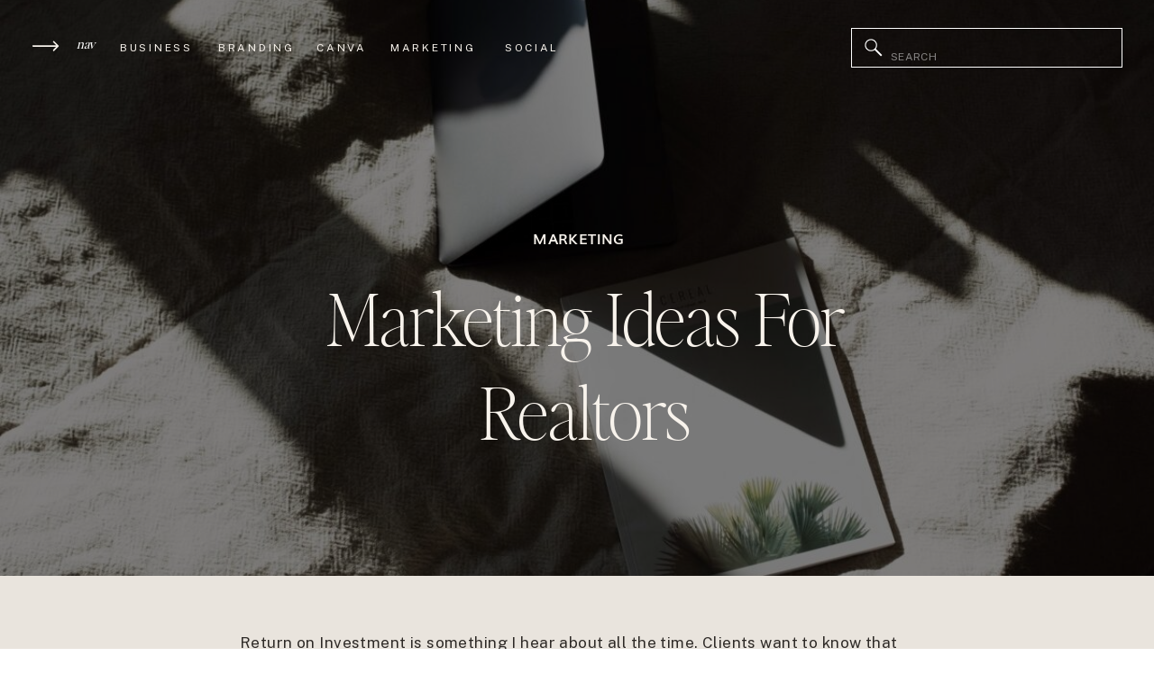

--- FILE ---
content_type: text/html; charset=UTF-8
request_url: https://fourthstreetcreative.com/marketingroi/
body_size: 21473
content:
<!DOCTYPE html>
<html lang="en-US" class="d">
<head>
<link rel="stylesheet" type="text/css" href="//lib.showit.co/engine/2.6.4/showit.css" />
<title>Marketing Ideas For Realtors | Melanie Grey Inc</title>
<meta name='robots' content='max-image-preview:large' />
<link rel="alternate" type="application/rss+xml" title="Melanie Grey Inc &raquo; Feed" href="https://fourthstreetcreative.com/feed/" />
<link rel="alternate" type="application/rss+xml" title="Melanie Grey Inc &raquo; Comments Feed" href="https://fourthstreetcreative.com/comments/feed/" />
<link rel="alternate" type="application/rss+xml" title="Melanie Grey Inc &raquo; Marketing Ideas For Realtors Comments Feed" href="https://fourthstreetcreative.com/marketingroi/feed/" />
		<!-- This site uses the Google Analytics by MonsterInsights plugin v9.6.1 - Using Analytics tracking - https://www.monsterinsights.com/ -->
		<!-- Note: MonsterInsights is not currently configured on this site. The site owner needs to authenticate with Google Analytics in the MonsterInsights settings panel. -->
					<!-- No tracking code set -->
				<!-- / Google Analytics by MonsterInsights -->
		<script type="text/javascript">
/* <![CDATA[ */
window._wpemojiSettings = {"baseUrl":"https:\/\/s.w.org\/images\/core\/emoji\/16.0.1\/72x72\/","ext":".png","svgUrl":"https:\/\/s.w.org\/images\/core\/emoji\/16.0.1\/svg\/","svgExt":".svg","source":{"concatemoji":"https:\/\/fourthstreetcreative.com\/wp-includes\/js\/wp-emoji-release.min.js?ver=6.8.3"}};
/*! This file is auto-generated */
!function(s,n){var o,i,e;function c(e){try{var t={supportTests:e,timestamp:(new Date).valueOf()};sessionStorage.setItem(o,JSON.stringify(t))}catch(e){}}function p(e,t,n){e.clearRect(0,0,e.canvas.width,e.canvas.height),e.fillText(t,0,0);var t=new Uint32Array(e.getImageData(0,0,e.canvas.width,e.canvas.height).data),a=(e.clearRect(0,0,e.canvas.width,e.canvas.height),e.fillText(n,0,0),new Uint32Array(e.getImageData(0,0,e.canvas.width,e.canvas.height).data));return t.every(function(e,t){return e===a[t]})}function u(e,t){e.clearRect(0,0,e.canvas.width,e.canvas.height),e.fillText(t,0,0);for(var n=e.getImageData(16,16,1,1),a=0;a<n.data.length;a++)if(0!==n.data[a])return!1;return!0}function f(e,t,n,a){switch(t){case"flag":return n(e,"\ud83c\udff3\ufe0f\u200d\u26a7\ufe0f","\ud83c\udff3\ufe0f\u200b\u26a7\ufe0f")?!1:!n(e,"\ud83c\udde8\ud83c\uddf6","\ud83c\udde8\u200b\ud83c\uddf6")&&!n(e,"\ud83c\udff4\udb40\udc67\udb40\udc62\udb40\udc65\udb40\udc6e\udb40\udc67\udb40\udc7f","\ud83c\udff4\u200b\udb40\udc67\u200b\udb40\udc62\u200b\udb40\udc65\u200b\udb40\udc6e\u200b\udb40\udc67\u200b\udb40\udc7f");case"emoji":return!a(e,"\ud83e\udedf")}return!1}function g(e,t,n,a){var r="undefined"!=typeof WorkerGlobalScope&&self instanceof WorkerGlobalScope?new OffscreenCanvas(300,150):s.createElement("canvas"),o=r.getContext("2d",{willReadFrequently:!0}),i=(o.textBaseline="top",o.font="600 32px Arial",{});return e.forEach(function(e){i[e]=t(o,e,n,a)}),i}function t(e){var t=s.createElement("script");t.src=e,t.defer=!0,s.head.appendChild(t)}"undefined"!=typeof Promise&&(o="wpEmojiSettingsSupports",i=["flag","emoji"],n.supports={everything:!0,everythingExceptFlag:!0},e=new Promise(function(e){s.addEventListener("DOMContentLoaded",e,{once:!0})}),new Promise(function(t){var n=function(){try{var e=JSON.parse(sessionStorage.getItem(o));if("object"==typeof e&&"number"==typeof e.timestamp&&(new Date).valueOf()<e.timestamp+604800&&"object"==typeof e.supportTests)return e.supportTests}catch(e){}return null}();if(!n){if("undefined"!=typeof Worker&&"undefined"!=typeof OffscreenCanvas&&"undefined"!=typeof URL&&URL.createObjectURL&&"undefined"!=typeof Blob)try{var e="postMessage("+g.toString()+"("+[JSON.stringify(i),f.toString(),p.toString(),u.toString()].join(",")+"));",a=new Blob([e],{type:"text/javascript"}),r=new Worker(URL.createObjectURL(a),{name:"wpTestEmojiSupports"});return void(r.onmessage=function(e){c(n=e.data),r.terminate(),t(n)})}catch(e){}c(n=g(i,f,p,u))}t(n)}).then(function(e){for(var t in e)n.supports[t]=e[t],n.supports.everything=n.supports.everything&&n.supports[t],"flag"!==t&&(n.supports.everythingExceptFlag=n.supports.everythingExceptFlag&&n.supports[t]);n.supports.everythingExceptFlag=n.supports.everythingExceptFlag&&!n.supports.flag,n.DOMReady=!1,n.readyCallback=function(){n.DOMReady=!0}}).then(function(){return e}).then(function(){var e;n.supports.everything||(n.readyCallback(),(e=n.source||{}).concatemoji?t(e.concatemoji):e.wpemoji&&e.twemoji&&(t(e.twemoji),t(e.wpemoji)))}))}((window,document),window._wpemojiSettings);
/* ]]> */
</script>
<style id='wp-emoji-styles-inline-css' type='text/css'>

	img.wp-smiley, img.emoji {
		display: inline !important;
		border: none !important;
		box-shadow: none !important;
		height: 1em !important;
		width: 1em !important;
		margin: 0 0.07em !important;
		vertical-align: -0.1em !important;
		background: none !important;
		padding: 0 !important;
	}
</style>
<link rel='stylesheet' id='wp-block-library-css' href='https://fourthstreetcreative.com/wp-includes/css/dist/block-library/style.min.css?ver=6.8.3' type='text/css' media='all' />
<style id='classic-theme-styles-inline-css' type='text/css'>
/*! This file is auto-generated */
.wp-block-button__link{color:#fff;background-color:#32373c;border-radius:9999px;box-shadow:none;text-decoration:none;padding:calc(.667em + 2px) calc(1.333em + 2px);font-size:1.125em}.wp-block-file__button{background:#32373c;color:#fff;text-decoration:none}
</style>
<style id='global-styles-inline-css' type='text/css'>
:root{--wp--preset--aspect-ratio--square: 1;--wp--preset--aspect-ratio--4-3: 4/3;--wp--preset--aspect-ratio--3-4: 3/4;--wp--preset--aspect-ratio--3-2: 3/2;--wp--preset--aspect-ratio--2-3: 2/3;--wp--preset--aspect-ratio--16-9: 16/9;--wp--preset--aspect-ratio--9-16: 9/16;--wp--preset--color--black: #000000;--wp--preset--color--cyan-bluish-gray: #abb8c3;--wp--preset--color--white: #ffffff;--wp--preset--color--pale-pink: #f78da7;--wp--preset--color--vivid-red: #cf2e2e;--wp--preset--color--luminous-vivid-orange: #ff6900;--wp--preset--color--luminous-vivid-amber: #fcb900;--wp--preset--color--light-green-cyan: #7bdcb5;--wp--preset--color--vivid-green-cyan: #00d084;--wp--preset--color--pale-cyan-blue: #8ed1fc;--wp--preset--color--vivid-cyan-blue: #0693e3;--wp--preset--color--vivid-purple: #9b51e0;--wp--preset--gradient--vivid-cyan-blue-to-vivid-purple: linear-gradient(135deg,rgba(6,147,227,1) 0%,rgb(155,81,224) 100%);--wp--preset--gradient--light-green-cyan-to-vivid-green-cyan: linear-gradient(135deg,rgb(122,220,180) 0%,rgb(0,208,130) 100%);--wp--preset--gradient--luminous-vivid-amber-to-luminous-vivid-orange: linear-gradient(135deg,rgba(252,185,0,1) 0%,rgba(255,105,0,1) 100%);--wp--preset--gradient--luminous-vivid-orange-to-vivid-red: linear-gradient(135deg,rgba(255,105,0,1) 0%,rgb(207,46,46) 100%);--wp--preset--gradient--very-light-gray-to-cyan-bluish-gray: linear-gradient(135deg,rgb(238,238,238) 0%,rgb(169,184,195) 100%);--wp--preset--gradient--cool-to-warm-spectrum: linear-gradient(135deg,rgb(74,234,220) 0%,rgb(151,120,209) 20%,rgb(207,42,186) 40%,rgb(238,44,130) 60%,rgb(251,105,98) 80%,rgb(254,248,76) 100%);--wp--preset--gradient--blush-light-purple: linear-gradient(135deg,rgb(255,206,236) 0%,rgb(152,150,240) 100%);--wp--preset--gradient--blush-bordeaux: linear-gradient(135deg,rgb(254,205,165) 0%,rgb(254,45,45) 50%,rgb(107,0,62) 100%);--wp--preset--gradient--luminous-dusk: linear-gradient(135deg,rgb(255,203,112) 0%,rgb(199,81,192) 50%,rgb(65,88,208) 100%);--wp--preset--gradient--pale-ocean: linear-gradient(135deg,rgb(255,245,203) 0%,rgb(182,227,212) 50%,rgb(51,167,181) 100%);--wp--preset--gradient--electric-grass: linear-gradient(135deg,rgb(202,248,128) 0%,rgb(113,206,126) 100%);--wp--preset--gradient--midnight: linear-gradient(135deg,rgb(2,3,129) 0%,rgb(40,116,252) 100%);--wp--preset--font-size--small: 13px;--wp--preset--font-size--medium: 20px;--wp--preset--font-size--large: 36px;--wp--preset--font-size--x-large: 42px;--wp--preset--spacing--20: 0.44rem;--wp--preset--spacing--30: 0.67rem;--wp--preset--spacing--40: 1rem;--wp--preset--spacing--50: 1.5rem;--wp--preset--spacing--60: 2.25rem;--wp--preset--spacing--70: 3.38rem;--wp--preset--spacing--80: 5.06rem;--wp--preset--shadow--natural: 6px 6px 9px rgba(0, 0, 0, 0.2);--wp--preset--shadow--deep: 12px 12px 50px rgba(0, 0, 0, 0.4);--wp--preset--shadow--sharp: 6px 6px 0px rgba(0, 0, 0, 0.2);--wp--preset--shadow--outlined: 6px 6px 0px -3px rgba(255, 255, 255, 1), 6px 6px rgba(0, 0, 0, 1);--wp--preset--shadow--crisp: 6px 6px 0px rgba(0, 0, 0, 1);}:where(.is-layout-flex){gap: 0.5em;}:where(.is-layout-grid){gap: 0.5em;}body .is-layout-flex{display: flex;}.is-layout-flex{flex-wrap: wrap;align-items: center;}.is-layout-flex > :is(*, div){margin: 0;}body .is-layout-grid{display: grid;}.is-layout-grid > :is(*, div){margin: 0;}:where(.wp-block-columns.is-layout-flex){gap: 2em;}:where(.wp-block-columns.is-layout-grid){gap: 2em;}:where(.wp-block-post-template.is-layout-flex){gap: 1.25em;}:where(.wp-block-post-template.is-layout-grid){gap: 1.25em;}.has-black-color{color: var(--wp--preset--color--black) !important;}.has-cyan-bluish-gray-color{color: var(--wp--preset--color--cyan-bluish-gray) !important;}.has-white-color{color: var(--wp--preset--color--white) !important;}.has-pale-pink-color{color: var(--wp--preset--color--pale-pink) !important;}.has-vivid-red-color{color: var(--wp--preset--color--vivid-red) !important;}.has-luminous-vivid-orange-color{color: var(--wp--preset--color--luminous-vivid-orange) !important;}.has-luminous-vivid-amber-color{color: var(--wp--preset--color--luminous-vivid-amber) !important;}.has-light-green-cyan-color{color: var(--wp--preset--color--light-green-cyan) !important;}.has-vivid-green-cyan-color{color: var(--wp--preset--color--vivid-green-cyan) !important;}.has-pale-cyan-blue-color{color: var(--wp--preset--color--pale-cyan-blue) !important;}.has-vivid-cyan-blue-color{color: var(--wp--preset--color--vivid-cyan-blue) !important;}.has-vivid-purple-color{color: var(--wp--preset--color--vivid-purple) !important;}.has-black-background-color{background-color: var(--wp--preset--color--black) !important;}.has-cyan-bluish-gray-background-color{background-color: var(--wp--preset--color--cyan-bluish-gray) !important;}.has-white-background-color{background-color: var(--wp--preset--color--white) !important;}.has-pale-pink-background-color{background-color: var(--wp--preset--color--pale-pink) !important;}.has-vivid-red-background-color{background-color: var(--wp--preset--color--vivid-red) !important;}.has-luminous-vivid-orange-background-color{background-color: var(--wp--preset--color--luminous-vivid-orange) !important;}.has-luminous-vivid-amber-background-color{background-color: var(--wp--preset--color--luminous-vivid-amber) !important;}.has-light-green-cyan-background-color{background-color: var(--wp--preset--color--light-green-cyan) !important;}.has-vivid-green-cyan-background-color{background-color: var(--wp--preset--color--vivid-green-cyan) !important;}.has-pale-cyan-blue-background-color{background-color: var(--wp--preset--color--pale-cyan-blue) !important;}.has-vivid-cyan-blue-background-color{background-color: var(--wp--preset--color--vivid-cyan-blue) !important;}.has-vivid-purple-background-color{background-color: var(--wp--preset--color--vivid-purple) !important;}.has-black-border-color{border-color: var(--wp--preset--color--black) !important;}.has-cyan-bluish-gray-border-color{border-color: var(--wp--preset--color--cyan-bluish-gray) !important;}.has-white-border-color{border-color: var(--wp--preset--color--white) !important;}.has-pale-pink-border-color{border-color: var(--wp--preset--color--pale-pink) !important;}.has-vivid-red-border-color{border-color: var(--wp--preset--color--vivid-red) !important;}.has-luminous-vivid-orange-border-color{border-color: var(--wp--preset--color--luminous-vivid-orange) !important;}.has-luminous-vivid-amber-border-color{border-color: var(--wp--preset--color--luminous-vivid-amber) !important;}.has-light-green-cyan-border-color{border-color: var(--wp--preset--color--light-green-cyan) !important;}.has-vivid-green-cyan-border-color{border-color: var(--wp--preset--color--vivid-green-cyan) !important;}.has-pale-cyan-blue-border-color{border-color: var(--wp--preset--color--pale-cyan-blue) !important;}.has-vivid-cyan-blue-border-color{border-color: var(--wp--preset--color--vivid-cyan-blue) !important;}.has-vivid-purple-border-color{border-color: var(--wp--preset--color--vivid-purple) !important;}.has-vivid-cyan-blue-to-vivid-purple-gradient-background{background: var(--wp--preset--gradient--vivid-cyan-blue-to-vivid-purple) !important;}.has-light-green-cyan-to-vivid-green-cyan-gradient-background{background: var(--wp--preset--gradient--light-green-cyan-to-vivid-green-cyan) !important;}.has-luminous-vivid-amber-to-luminous-vivid-orange-gradient-background{background: var(--wp--preset--gradient--luminous-vivid-amber-to-luminous-vivid-orange) !important;}.has-luminous-vivid-orange-to-vivid-red-gradient-background{background: var(--wp--preset--gradient--luminous-vivid-orange-to-vivid-red) !important;}.has-very-light-gray-to-cyan-bluish-gray-gradient-background{background: var(--wp--preset--gradient--very-light-gray-to-cyan-bluish-gray) !important;}.has-cool-to-warm-spectrum-gradient-background{background: var(--wp--preset--gradient--cool-to-warm-spectrum) !important;}.has-blush-light-purple-gradient-background{background: var(--wp--preset--gradient--blush-light-purple) !important;}.has-blush-bordeaux-gradient-background{background: var(--wp--preset--gradient--blush-bordeaux) !important;}.has-luminous-dusk-gradient-background{background: var(--wp--preset--gradient--luminous-dusk) !important;}.has-pale-ocean-gradient-background{background: var(--wp--preset--gradient--pale-ocean) !important;}.has-electric-grass-gradient-background{background: var(--wp--preset--gradient--electric-grass) !important;}.has-midnight-gradient-background{background: var(--wp--preset--gradient--midnight) !important;}.has-small-font-size{font-size: var(--wp--preset--font-size--small) !important;}.has-medium-font-size{font-size: var(--wp--preset--font-size--medium) !important;}.has-large-font-size{font-size: var(--wp--preset--font-size--large) !important;}.has-x-large-font-size{font-size: var(--wp--preset--font-size--x-large) !important;}
:where(.wp-block-post-template.is-layout-flex){gap: 1.25em;}:where(.wp-block-post-template.is-layout-grid){gap: 1.25em;}
:where(.wp-block-columns.is-layout-flex){gap: 2em;}:where(.wp-block-columns.is-layout-grid){gap: 2em;}
:root :where(.wp-block-pullquote){font-size: 1.5em;line-height: 1.6;}
</style>
<link rel='stylesheet' id='pub-style-css' href='https://fourthstreetcreative.com/wp-content/themes/showit/pubs/qclsghyitssfmj9_jxc9gg/20260115205330S2q3rmg/assets/pub.css?ver=1768510417' type='text/css' media='all' />
<script type="text/javascript" src="https://fourthstreetcreative.com/wp-includes/js/jquery/jquery.min.js?ver=3.7.1" id="jquery-core-js"></script>
<script type="text/javascript" id="jquery-core-js-after">
/* <![CDATA[ */
$ = jQuery;
/* ]]> */
</script>
<script type="text/javascript" src="https://fourthstreetcreative.com/wp-content/themes/showit/pubs/qclsghyitssfmj9_jxc9gg/20260115205330S2q3rmg/assets/pub.js?ver=1768510417" id="pub-script-js"></script>
<link rel="https://api.w.org/" href="https://fourthstreetcreative.com/wp-json/" /><link rel="alternate" title="JSON" type="application/json" href="https://fourthstreetcreative.com/wp-json/wp/v2/posts/4564" /><link rel="EditURI" type="application/rsd+xml" title="RSD" href="https://fourthstreetcreative.com/xmlrpc.php?rsd" />
<link rel="canonical" href="https://fourthstreetcreative.com/marketingroi/" />
<link rel='shortlink' href='https://fourthstreetcreative.com/?p=4564' />
<link rel="alternate" title="oEmbed (JSON)" type="application/json+oembed" href="https://fourthstreetcreative.com/wp-json/oembed/1.0/embed?url=https%3A%2F%2Ffourthstreetcreative.com%2Fmarketingroi%2F" />
<link rel="alternate" title="oEmbed (XML)" type="text/xml+oembed" href="https://fourthstreetcreative.com/wp-json/oembed/1.0/embed?url=https%3A%2F%2Ffourthstreetcreative.com%2Fmarketingroi%2F&#038;format=xml" />

                  <style>
/* Default Styles */

          ul.blocks-gallery-grid { margin-left: 0px !important; }
        
/* Heading 1 Custom Font */

/* Heading 2 Custom Font */

                @font-face {
                  font-family: 'editor_snote-regular';
                  src: url('https://static.showit.co/file/EKVmcn2tTCO8dJj0tkfXZw/154255/editor_snote-regular.otf');
                }
/* Heading 3 Custom Font */

                @font-face {
                  font-family: 'editor_snote-regular';
                  src: url('https://static.showit.co/file/EKVmcn2tTCO8dJj0tkfXZw/154255/editor_snote-regular.otf');
                }
/* Heading 4 Custom Font */

/* Heading 5 Custom Font */

/* Heading 6 Custom Font */

/* Paragraph Custom Font */

/* Blockquote(Quote) Custom Font */

/* Blockquote(Cite) Custom Font */

/* Blockquote(Quote Custom) Custom Font */

/* Blockquote(Cite Custom) Custom Font */

/* Heading 1 Styles */

/* Heading 2 Styles */

              .page .se-wpt-pc h2,
              .single-post .se-wpt-pc h2{
                    font-family: editor_snote-regular !important;
                    font-size: 35px !important;
                    font-weight: normal !important;
                    font-style: inherit !important;
                    text-transform: capitalize !important;
                    text-decoration: inherit !important;
                    color: #000000 !important;
                    letter-spacing: 0px !important;
                    word-spacing: 0px !important;
                    text-align: center !important;
                    line-height: 40px !important;
                    margin: 5px 0px 20px 0px !important;
                    padding: 0px 0px 0px 0px !important;
                }
          
/* Heading 3 Styles */

              .page .se-wpt-pc h3,
              .single-post .se-wpt-pc h3{
                    font-family: editor_snote-regular !important;
                    font-size: 32px !important;
                    font-weight: 400 !important;
                    font-style: inherit !important;
                    text-transform: capitalize !important;
                    text-decoration: inherit !important;
                    color: #191816 !important;
                    letter-spacing: 0px !important;
                    word-spacing: 0px !important;
                    text-align: left !important;
                    line-height: 41px !important;
                    margin: 5px 0px 20px 0px !important;
                    padding: 0px 0px 0px 0px !important;
                }
          
/* Heading 4 Styles */

/* Heading 5 Styles */

/* Heading 6 Styles */

/* Paragraph Styles */

/* Link Styles */

/* Blockquote Styles */

/* Comment Styles */
</style>
                
<meta charset="UTF-8" />
<meta name="viewport" content="width=device-width, initial-scale=1" />
<link rel="icon" type="image/x-icon" href="//static.showit.co/file/9aorIR-LSH6DkohiV5Li0A/154255/favicon.ico" />
<link rel="preconnect" href="https://static.showit.co" />

<link rel="preconnect" href="https://fonts.googleapis.com">
<link rel="preconnect" href="https://fonts.gstatic.com" crossorigin>
<link href="https://fonts.googleapis.com/css?family=Poppins:regular|Poppins:500|Public+Sans:regular|Public+Sans:700|Poppins:700|Lato:regular" rel="stylesheet" type="text/css"/>
<style>
@font-face{font-family:Editors Note Thin;src:url('//static.showit.co/file/Wd7toA7_RU6ijmtECSPatQ/154255/editorsnote-thin-webfont.woff');}
@font-face{font-family:Editors note thin italic;src:url('//static.showit.co/file/ZrO-ApWQQ6GB7d8A-ICR-g/154255/editorsnote-thinitalic-webfont.woff');}
@font-face{font-family:Muli Bold;src:url('//static.showit.co/file/PLeSwPZdSiKSrzJ70albfA/shared/muli-bold.woff');}
@font-face{font-family:Editors Note;src:url('//static.showit.co/file/k_ayUypIQ7equoRTs0Mvfw/154255/editorsnote-regular-webfont.woff');}
@font-face{font-family:Butler Light;src:url('//static.showit.co/file/2e1Acaj6Q_GJ13F_DLJoeQ/shared/butler-light.woff');}
@font-face{font-family:Adobe Garamond Pro Italic;src:url('//static.showit.co/file/d9c1Dvg5S_-2b02CqkTFAA/shared/agaramondpro-italic_gdi.woff');}
</style>
<script id="init_data" type="application/json">
{"mobile":{"w":320,"bgMediaType":"none","bgFillType":"color","bgColor":"colors-7"},"desktop":{"w":1200,"defaultTrIn":{"type":"fade"},"defaultTrOut":{"type":"fade"},"bgColor":"colors-7","bgMediaType":"none","bgFillType":"color"},"sid":"qclsghyitssfmj9_jxc9gg","break":768,"assetURL":"//static.showit.co","contactFormId":"154255/282726","cfAction":"aHR0cHM6Ly9jbGllbnRzZXJ2aWNlLnNob3dpdC5jby9jb250YWN0Zm9ybQ==","sgAction":"aHR0cHM6Ly9jbGllbnRzZXJ2aWNlLnNob3dpdC5jby9zb2NpYWxncmlk","blockData":[{"slug":"mobile-closed","visible":"m","states":[],"d":{"h":400,"w":1200,"bgFillType":"color","bgColor":"#202020","bgMediaType":"none"},"m":{"h":41,"w":320,"locking":{},"bgFillType":"color","bgColor":"#202020","bgMediaType":"none"}},{"slug":"mobile-menu-2","visible":"m","states":[],"d":{"h":1208,"w":1200,"bgFillType":"color","bgColor":"#000000","bgMediaType":"image","bgImage":{"key":"0zMZdpiwTwKoj93p1ALjtA/154255/melanie_0363.jpg","aspect_ratio":0.66667,"title":"melanie_0363","type":"asset"},"bgOpacity":27,"bgPos":"cm","bgScale":"cover","bgScroll":"p"},"m":{"h":618,"w":320,"bgFillType":"color","bgColor":"#000000","bgMediaType":"image","bgImage":{"key":"0zMZdpiwTwKoj93p1ALjtA/154255/melanie_0363.jpg","aspect_ratio":0.66667,"title":"melanie_0363","type":"asset"},"bgOpacity":27,"bgPos":"cm","bgScale":"cover","bgScroll":"p"}},{"slug":"post-title","visible":"a","states":[],"d":{"h":634,"w":1200,"nature":"dH","bgFillType":"color","bgColor":"colors-6","bgMediaType":"none"},"m":{"h":368,"w":320,"nature":"dH","bgFillType":"color","bgColor":"#111111","bgMediaType":"none"}},{"slug":"post-content","visible":"a","states":[],"d":{"h":695,"w":1200,"nature":"dH","bgFillType":"color","bgColor":"#e9e4dd","bgMediaType":"none"},"m":{"h":979,"w":320,"nature":"dH","bgFillType":"color","bgColor":"#e9e4dd","bgMediaType":"none"}},{"slug":"comment","visible":"a","states":[{"d":{"bgFillType":"color","bgColor":"#000000:0","bgMediaType":"none"},"m":{"bgFillType":"color","bgColor":"#000000:0","bgMediaType":"none"},"slug":"show-comments"},{"d":{"bgFillType":"color","bgColor":"#000000:0","bgMediaType":"none"},"m":{"bgFillType":"color","bgColor":"#000000:0","bgMediaType":"none"},"slug":"hide-comments"}],"d":{"h":109,"w":1200,"bgFillType":"color","bgColor":"colors-7","bgMediaType":"none"},"m":{"h":38,"w":320,"nature":"dH","bgFillType":"color","bgColor":"colors-7","bgMediaType":"none"},"stateTrans":[{},{}]},{"slug":"existing-comments","visible":"a","states":[],"d":{"h":66,"w":1200,"nature":"dH","bgFillType":"color","bgColor":"colors-7","bgMediaType":"none"},"m":{"h":154,"w":320,"nature":"dH","bgFillType":"color","bgColor":"colors-7","bgMediaType":"none"}},{"slug":"comments-form","visible":"a","states":[],"d":{"h":206,"w":1200,"nature":"dH","bgFillType":"color","bgColor":"colors-7","bgMediaType":"none"},"m":{"h":178,"w":320,"nature":"dH","bgFillType":"color","bgColor":"colors-7","bgMediaType":"none"}},{"slug":"padding","visible":"d","states":[],"d":{"h":105,"w":1200,"bgFillType":"color","bgColor":"colors-7","bgMediaType":"none"},"m":{"h":41,"w":320,"bgFillType":"color","bgColor":"colors-7","bgMediaType":"none"}},{"slug":"blog-now-trending","visible":"a","states":[{"d":{"bgFillType":"color","bgColor":"#000000:0","bgMediaType":"none"},"m":{"bgFillType":"color","bgColor":"#000000:0","bgMediaType":"none"},"slug":"view-1"},{"d":{"bgFillType":"color","bgColor":"#000000:0","bgMediaType":"none"},"m":{"bgFillType":"color","bgColor":"#000000:0","bgMediaType":"none"},"slug":"view-2"},{"d":{"bgFillType":"color","bgColor":"#000000:0","bgMediaType":"none"},"m":{"bgFillType":"color","bgColor":"#000000:0","bgMediaType":"none"},"slug":"view-3"}],"d":{"h":551,"w":1200,"stateTrIn":{"type":"fade","duration":0.6,"direction":"none"},"bgFillType":"color","bgColor":"colors-7","bgMediaType":"none"},"m":{"h":544,"w":320,"stateTrIn":{"type":"fade","duration":0.6,"direction":"none"},"bgFillType":"color","bgColor":"colors-7","bgMediaType":"none"},"wpPostLookup":true,"stateTrans":[{"d":{"in":{"cl":"fadeIn","d":0.6,"dl":"0","od":"fadeIn"}},"m":{"in":{"cl":"fadeIn","d":"0.5","dl":"0","od":"fadeIn"}}},{"d":{"in":{"cl":"fadeIn","d":0.6,"dl":"0","od":"fadeIn"}},"m":{"in":{"cl":"fadeIn","d":"0.5","dl":"0","od":"fadeIn"}}},{"d":{"in":{"cl":"fadeIn","d":0.6,"dl":"0","od":"fadeIn"}},"m":{"in":{"cl":"fadeIn","d":"0.5","dl":"0","od":"fadeIn"}}}]},{"slug":"blog-category-index","visible":"a","states":[],"d":{"h":824,"w":1200,"stateTrIn":{"type":"fade","duration":0.6,"direction":"none"},"bgFillType":"color","bgColor":"colors-6","bgMediaType":"none"},"m":{"h":642,"w":320,"stateTrIn":{"type":"fade","duration":0.6,"direction":"none"},"bgFillType":"color","bgColor":"colors-6","bgMediaType":"none"}},{"slug":"top-resources","visible":"a","states":[],"d":{"h":1253,"w":1200,"bgFillType":"color","bgColor":"colors-4","bgMediaType":"none"},"m":{"h":1520,"w":320,"bgFillType":"color","bgColor":"colors-4","bgMediaType":"none"},"ps":[{"trigger":"onscreen","type":"show"}]},{"slug":"get-on-the-list","visible":"a","states":[],"d":{"h":730,"w":1200,"bgFillType":"color","bgColor":"colors-6","bgMediaType":"none"},"m":{"h":912,"w":320,"bgFillType":"color","bgColor":"colors-6","bgMediaType":"none"}},{"slug":"existing-comments-1","visible":"a","states":[],"d":{"h":66,"w":1200,"nature":"dH","bgFillType":"color","bgColor":"#ffffff","bgMediaType":"none"},"m":{"h":154,"w":320,"nature":"dH","bgFillType":"color","bgColor":"#ffffff","bgMediaType":"none"}}],"elementData":[{"type":"icon","visible":"m","id":"mobile-closed_0","blockId":"mobile-closed","m":{"x":6,"y":0,"w":37,"h":37,"a":0},"d":{"x":1161,"y":37,"w":35,"h":35,"a":0},"pc":[{"type":"show","block":"mobile-menu-2"}]},{"type":"icon","visible":"m","id":"mobile-menu-2_0","blockId":"mobile-menu-2","m":{"x":256,"y":22,"w":37,"h":37,"a":0},"d":{"x":1161,"y":37,"w":35,"h":35,"a":0},"pc":[{"type":"hide","block":"mobile-menu-2"}]},{"type":"text","visible":"m","id":"mobile-menu-2_1","blockId":"mobile-menu-2","m":{"x":92,"y":59,"w":120,"h":40,"a":0},"d":{"x":495,"y":8,"w":210,"h":70,"a":0}},{"type":"text","visible":"m","id":"mobile-menu-2_2","blockId":"mobile-menu-2","m":{"x":92,"y":108,"w":120,"h":40,"a":0},"d":{"x":495,"y":8,"w":210,"h":70,"a":0}},{"type":"text","visible":"m","id":"mobile-menu-2_3","blockId":"mobile-menu-2","m":{"x":92,"y":160,"w":120,"h":40,"a":0},"d":{"x":495,"y":8,"w":210,"h":70,"a":0}},{"type":"text","visible":"m","id":"mobile-menu-2_4","blockId":"mobile-menu-2","m":{"x":77,"y":210,"w":150,"h":40,"a":0},"d":{"x":495,"y":8,"w":210,"h":70,"a":0}},{"type":"text","visible":"m","id":"mobile-menu-2_5","blockId":"mobile-menu-2","m":{"x":70,"y":263,"w":164,"h":40,"a":0},"d":{"x":495,"y":8,"w":210,"h":70,"a":0}},{"type":"text","visible":"m","id":"mobile-menu-2_6","blockId":"mobile-menu-2","m":{"x":92,"y":312,"w":120,"h":40,"a":0},"d":{"x":495,"y":8,"w":210,"h":70,"a":0}},{"type":"graphic","visible":"m","id":"mobile-menu-2_7","blockId":"mobile-menu-2","m":{"x":62,"y":403,"w":179,"h":129,"a":0},"d":{"x":556,"y":13,"w":89,"h":59,"a":0},"c":{"key":"EIjbnFAhRnyCQN90Km_89w/154255/soho_bb.png","aspect_ratio":1.50045}},{"type":"text","visible":"m","id":"mobile-menu-2_8","blockId":"mobile-menu-2","m":{"x":103,"y":556,"w":97,"h":18,"a":0},"d":{"x":543,"y":32,"w":113.39999999999999,"h":21,"a":0}},{"type":"graphic","visible":"a","id":"post-title_0","blockId":"post-title","m":{"x":-6,"y":0,"w":331,"h":368,"a":0,"lockV":"s"},"d":{"x":0,"y":-3,"w":1200,"h":637,"a":0,"o":50,"trIn":{"cl":"fadeIn","d":"0.5","dl":"0"},"lockH":"s","lockV":"s"},"c":{"key":"VOukgE1pRQS-HvXyjWcN_Q/shared/lifestylebyannaelizabeth-8952.jpg","aspect_ratio":0.65461}},{"type":"text","visible":"a","id":"post-title_1","blockId":"post-title","m":{"x":46,"y":146,"w":229,"h":22,"a":0},"d":{"x":452,"y":249,"w":300,"h":25,"a":0}},{"type":"text","visible":"a","id":"post-title_2","blockId":"post-title","m":{"x":30,"y":183,"w":261,"h":154,"a":0},"d":{"x":277,"y":308,"w":664,"h":211,"a":0,"o":100}},{"type":"text","visible":"d","id":"post-title_3","blockId":"post-title","m":{"x":145,"y":14,"w":173,"h":52,"a":0},"d":{"x":133,"y":42,"w":60,"h":20,"a":0,"lockH":"l"}},{"type":"text","visible":"d","id":"post-title_4","blockId":"post-title","m":{"x":116,"y":11,"w":173,"h":52,"a":0},"d":{"x":242,"y":42,"w":84,"h":20,"a":0,"lockH":"l"}},{"type":"icon","visible":"d","id":"post-title_5","blockId":"post-title","m":{"x":135,"y":284,"w":50,"h":50,"a":0},"d":{"x":13,"y":33,"w":75,"h":36,"a":0,"lockH":"l"}},{"type":"text","visible":"d","id":"post-title_6","blockId":"post-title","m":{"x":19,"y":18,"w":146,"h":37,"a":0},"d":{"x":83,"y":45,"w":24,"h":13,"a":0,"lockH":"l"}},{"type":"text","visible":"d","id":"post-title_7","blockId":"post-title","m":{"x":116,"y":11,"w":173,"h":52,"a":0},"d":{"x":337,"y":42,"w":84,"h":20,"a":0,"lockH":"l"}},{"type":"text","visible":"d","id":"post-title_8","blockId":"post-title","m":{"x":116,"y":11,"w":173,"h":52,"a":0},"d":{"x":433,"y":42,"w":84,"h":20,"a":0,"lockH":"l"}},{"type":"text","visible":"d","id":"post-title_9","blockId":"post-title","m":{"x":116,"y":11,"w":173,"h":52,"a":0},"d":{"x":548,"y":42,"w":84,"h":20,"a":0,"lockH":"l"}},{"type":"simple","visible":"a","id":"post-title_10","blockId":"post-title","m":{"x":70,"y":56,"w":195,"h":36,"a":0},"d":{"x":864,"y":31,"w":301,"h":44,"a":0,"lockH":"r"}},{"type":"text","visible":"a","id":"post-title_11","blockId":"post-title","m":{"x":108,"y":68,"w":123,"h":11,"a":0},"d":{"x":908,"y":44,"w":234,"h":19,"a":0,"lockH":"r"}},{"type":"icon","visible":"a","id":"post-title_12","blockId":"post-title","m":{"x":82,"y":65,"w":22,"h":18,"a":0},"d":{"x":874,"y":41,"w":30,"h":24,"a":0,"lockH":"r"}},{"type":"text","visible":"a","id":"post-title_13","blockId":"post-title","m":{"x":985,"y":106,"w":97,"h":18,"a":0},"d":{"x":1531,"y":223,"w":113,"h":21,"a":0,"lockH":"r"}},{"type":"text","visible":"a","id":"post-content_0","blockId":"post-content","m":{"x":30,"y":32,"w":260,"h":1030,"a":0},"d":{"x":226,"y":58,"w":748,"h":579,"a":0}},{"type":"text","visible":"d","id":"comment_0","blockId":"comment","m":{"x":68,"y":14,"w":184,"h":64,"a":0},"d":{"x":490,"y":11,"w":221,"h":65,"a":0}},{"type":"text","visible":"a","id":"comment_1","blockId":"comment","m":{"x":8,"y":8,"w":141,"h":45,"a":0},"d":{"x":98,"y":20,"w":184,"h":47,"a":0,"lockH":"l"},"pc":[{"type":"show","block":"existing-comments"}]},{"type":"text","visible":"a","id":"comment_show-comments_0","blockId":"comment","m":{"x":189,"y":8,"w":124,"h":45,"a":0},"d":{"x":964,"y":20,"w":300,"h":47,"a":0,"lockH":"r"},"pc":[{"type":"show","block":"comments-form"}]},{"type":"text","visible":"a","id":"comment_hide-comments_0","blockId":"comment","m":{"x":25,"y":74,"w":243,"h":21,"a":0},"d":{"x":528,"y":37,"w":259,"h":22,"a":0},"pc":[{"type":"hide","block":"existing-comments"}]},{"type":"text","visible":"a","id":"existing-comments_0","blockId":"existing-comments","m":{"x":30,"y":13,"w":260,"h":105,"a":0},"d":{"x":100,"y":2,"w":643,"h":49,"a":0}},{"type":"text","visible":"a","id":"comments-form_0","blockId":"comments-form","m":{"x":30,"y":16,"w":260,"h":106,"a":0},"d":{"x":103,"y":42,"w":622,"h":123,"a":0}},{"type":"text","visible":"a","id":"blog-now-trending_0","blockId":"blog-now-trending","m":{"x":11,"y":8,"w":213,"h":54,"a":0},"d":{"x":228,"y":117,"w":731,"h":180,"a":0}},{"type":"simple","visible":"a","id":"blog-now-trending_1","blockId":"blog-now-trending","m":{"x":0,"y":52,"w":320,"h":1,"a":0},"d":{"x":-8,"y":26,"w":1204,"h":1,"a":0,"lockH":"s"}},{"type":"graphic","visible":"a","id":"blog-now-trending_view-1_0","blockId":"blog-now-trending","m":{"x":25,"y":93,"w":110,"h":129,"a":0,"gs":{"s":50}},"d":{"x":33,"y":323,"w":150,"h":150,"a":0,"gs":{"s":80}},"c":{"key":"T5gUrLVdRwSU5oi9hqlD7Q/shared/dsc_3805.jpg","aspect_ratio":0.64631}},{"type":"text","visible":"a","id":"blog-now-trending_view-1_1","blockId":"blog-now-trending","m":{"x":158,"y":109,"w":132,"h":23,"a":0},"d":{"x":216,"y":357,"w":167,"h":23,"a":0,"lockV":"b"}},{"type":"text","visible":"a","id":"blog-now-trending_view-1_2","blockId":"blog-now-trending","m":{"x":157,"y":139,"w":147,"h":95,"a":0},"d":{"x":215,"y":381,"w":171,"h":135,"a":0}},{"type":"text","visible":"a","id":"blog-now-trending_view-1_3","blockId":"blog-now-trending","m":{"x":111,"y":263,"w":97.19999999999999,"h":18,"a":0},"d":{"x":456,"y":75,"w":290,"h":21,"a":0}},{"type":"graphic","visible":"a","id":"blog-now-trending_view-2_0","blockId":"blog-now-trending","m":{"x":25,"y":240,"w":110,"h":110,"a":0,"gs":{"s":50}},"d":{"x":434,"y":330,"w":150,"h":150,"a":0,"gs":{"s":80}},"c":{"key":"N2OICmwjRRSt0vxXF_efrA/shared/social-squares-aloe-vera-green-styled-stock-photography001.jpg","aspect_ratio":0.66667}},{"type":"text","visible":"a","id":"blog-now-trending_view-2_1","blockId":"blog-now-trending","m":{"x":157,"y":249,"w":142,"h":23,"a":0},"d":{"x":616,"y":360,"w":170,"h":23,"a":0,"lockV":"b"}},{"type":"text","visible":"a","id":"blog-now-trending_view-2_2","blockId":"blog-now-trending","m":{"x":157,"y":278,"w":153,"h":63,"a":0},"d":{"x":616,"y":388,"w":172,"h":80,"a":0}},{"type":"graphic","visible":"a","id":"blog-now-trending_view-3_0","blockId":"blog-now-trending","m":{"x":25,"y":386,"w":110,"h":110,"a":0,"gs":{"s":50}},"d":{"x":819,"y":327,"w":150,"h":150,"a":0,"gs":{"s":80}},"c":{"key":"fBrX5amdQaSBmSwiwebU2g/shared/social-squares-work-from-home-styled-stock-image032.jpg","aspect_ratio":1}},{"type":"text","visible":"a","id":"blog-now-trending_view-3_1","blockId":"blog-now-trending","m":{"x":157,"y":396,"w":132,"h":23,"a":0},"d":{"x":1003,"y":358,"w":174,"h":23,"a":0,"lockV":"b"}},{"type":"text","visible":"a","id":"blog-now-trending_view-3_2","blockId":"blog-now-trending","m":{"x":157,"y":424,"w":154,"h":63,"a":0},"d":{"x":998,"y":381,"w":172,"h":80,"a":0}},{"type":"graphic","visible":"a","id":"blog-category-index_0","blockId":"blog-category-index","m":{"x":0,"y":0,"w":320,"h":642,"a":0,"o":30},"d":{"x":-192,"y":0,"w":1572,"h":829,"a":0,"o":20,"lockH":"s"},"c":{"key":"pnEO7OAWRFykLwFm1kFLWA/154255/ezgif_com-gif-maker_1.gif","aspect_ratio":1.89873}},{"type":"text","visible":"a","id":"blog-category-index_1","blockId":"blog-category-index","m":{"x":57,"y":70,"w":189,"h":19,"a":0,"o":100},"d":{"x":364,"y":109,"w":472,"h":24,"a":0}},{"type":"simple","visible":"a","id":"blog-category-index_2","blockId":"blog-category-index","m":{"x":84,"y":232,"w":160,"h":52,"a":0},"d":{"x":110,"y":412,"w":152,"h":45,"a":0}},{"type":"simple","visible":"a","id":"blog-category-index_3","blockId":"blog-category-index","m":{"x":84,"y":163,"w":160,"h":52,"a":0},"d":{"x":721,"y":412,"w":152,"h":45,"a":0}},{"type":"simple","visible":"a","id":"blog-category-index_4","blockId":"blog-category-index","m":{"x":84,"y":437,"w":160,"h":52,"a":0},"d":{"x":517,"y":412,"w":152,"h":45,"a":0}},{"type":"simple","visible":"a","id":"blog-category-index_5","blockId":"blog-category-index","m":{"x":83,"y":369,"w":161,"h":52,"a":0},"d":{"x":314,"y":412,"w":152,"h":45,"a":0}},{"type":"simple","visible":"a","id":"blog-category-index_6","blockId":"blog-category-index","m":{"x":84,"y":300,"w":160,"h":52,"a":0},"d":{"x":924,"y":412,"w":152,"h":45,"a":0}},{"type":"text","visible":"a","id":"blog-category-index_7","blockId":"blog-category-index","m":{"x":105,"y":175,"w":115,"h":27,"a":0},"d":{"x":150,"y":421,"w":85,"h":29,"a":0}},{"type":"text","visible":"a","id":"blog-category-index_8","blockId":"blog-category-index","m":{"x":75,"y":311,"w":176,"h":37,"a":0},"d":{"x":350,"y":421,"w":81,"h":36,"a":0}},{"type":"text","visible":"a","id":"blog-category-index_9","blockId":"blog-category-index","m":{"x":75,"y":449,"w":176,"h":41,"a":0},"d":{"x":563,"y":421,"w":61,"h":23,"a":0}},{"type":"text","visible":"a","id":"blog-category-index_10","blockId":"blog-category-index","m":{"x":75,"y":246,"w":176,"h":38,"a":0},"d":{"x":757,"y":421,"w":101,"h":36,"a":0}},{"type":"text","visible":"a","id":"blog-category-index_11","blockId":"blog-category-index","m":{"x":75,"y":383,"w":176,"h":38,"a":0},"d":{"x":949,"y":421,"w":114,"h":34,"a":0}},{"type":"simple","visible":"a","id":"blog-category-index_12","blockId":"blog-category-index","m":{"x":30,"y":536,"w":260,"h":46,"a":0},"d":{"x":150,"y":595,"w":887,"h":54,"a":0}},{"type":"text","visible":"a","id":"blog-category-index_13","blockId":"blog-category-index","m":{"x":48,"y":548,"w":214,"h":29,"a":0},"d":{"x":171,"y":608,"w":296,"h":27,"a":0}},{"type":"text","visible":"a","id":"blog-category-index_14","blockId":"blog-category-index","m":{"x":33,"y":99,"w":260,"h":39,"a":0},"d":{"x":211,"y":157,"w":778,"h":166,"a":0}},{"type":"simple","visible":"a","id":"top-resources_0","blockId":"top-resources","m":{"x":37,"y":150,"w":250,"h":319,"a":0},"d":{"x":87,"y":334,"w":459,"h":542,"a":0}},{"type":"simple","visible":"a","id":"top-resources_1","blockId":"top-resources","m":{"x":31,"y":802,"w":250,"h":318,"a":0},"d":{"x":654,"y":623,"w":459,"h":542,"a":0}},{"type":"graphic","visible":"a","id":"top-resources_2","blockId":"top-resources","m":{"x":55,"y":169,"w":215,"h":281,"a":0},"d":{"x":113,"y":360,"w":408,"h":491,"a":0,"trIn":{"cl":"fadeIn","d":"0.5","dl":"0"}},"c":{"key":"dClA_JASQj-gzFCfCWFNbQ/154255/pexels-cottonbro-7408635.jpg","aspect_ratio":0.66673}},{"type":"text","visible":"a","id":"top-resources_3","blockId":"top-resources","m":{"x":32,"y":1311,"w":197,"h":19,"a":0},"d":{"x":654,"y":421,"w":209,"h":23,"a":0}},{"type":"text","visible":"a","id":"top-resources_4","blockId":"top-resources","m":{"x":32,"y":1153,"w":244,"h":71,"a":0},"d":{"x":654,"y":464,"w":402,"h":57,"a":0,"trIn":{"cl":"fadeIn","d":"0.5","dl":"0"}}},{"type":"text","visible":"a","id":"top-resources_5","blockId":"top-resources","m":{"x":30,"y":1209,"w":234,"h":70,"a":0,"trIn":{"cl":"fadeIn","d":"0.5","dl":"0"}},"d":{"x":654,"y":522,"w":428,"h":87,"a":0,"trIn":{"cl":"fadeIn","d":"0.5","dl":"0"}}},{"type":"text","visible":"a","id":"top-resources_6","blockId":"top-resources","m":{"x":36,"y":712,"w":193,"h":37,"a":0},"d":{"x":87,"y":921,"w":219,"h":23,"a":0}},{"type":"text","visible":"a","id":"top-resources_7","blockId":"top-resources","m":{"x":32,"y":499,"w":252,"h":69,"a":0},"d":{"x":87,"y":963,"w":402,"h":57,"a":0,"trIn":{"cl":"fadeIn","d":"0.5","dl":"0"}}},{"type":"text","visible":"a","id":"top-resources_8","blockId":"top-resources","m":{"x":33,"y":550,"w":256,"h":161,"a":0,"trIn":{"cl":"fadeIn","d":"0.5","dl":"0"}},"d":{"x":87,"y":1018,"w":353,"h":184,"a":0,"trIn":{"cl":"fadeIn","d":"0.5","dl":"0"}}},{"type":"graphic","visible":"a","id":"top-resources_9","blockId":"top-resources","m":{"x":49,"y":821,"w":215,"h":281,"a":0},"d":{"x":680,"y":649,"w":408,"h":491,"a":0,"trIn":{"cl":"fadeIn","d":"0.5","dl":"0"}},"c":{"key":"IzwFPk0bSLSixC8i8AKCaw/154255/pexels-vlada-karpovich-4050337.jpg","aspect_ratio":0.66667}},{"type":"icon","visible":"a","id":"top-resources_10","blockId":"top-resources","m":{"x":205,"y":1303,"w":38,"h":27,"a":0},"d":{"x":872,"y":413,"w":34,"h":39,"a":0}},{"type":"icon","visible":"a","id":"top-resources_11","blockId":"top-resources","m":{"x":231,"y":706,"w":36,"h":26,"a":0},"d":{"x":306,"y":909,"w":34,"h":39,"a":0}},{"type":"text","visible":"a","id":"top-resources_12","blockId":"top-resources","m":{"x":37,"y":52,"w":241,"h":39,"a":0},"d":{"x":115,"y":127,"w":970,"h":136,"a":0}},{"type":"text","visible":"a","id":"top-resources_13","blockId":"top-resources","m":{"x":108,"y":21,"w":97,"h":18,"a":0},"d":{"x":561,"y":80,"w":79,"h":21,"a":0}},{"type":"graphic","visible":"a","id":"get-on-the-list_0","blockId":"get-on-the-list","m":{"x":-48,"y":156,"w":126,"h":262,"a":0},"d":{"x":850,"y":0,"w":354,"h":731,"a":0,"trIn":{"cl":"fadeIn","d":"0.5","dl":"0"},"lockH":"rs"},"c":{"key":"LwfuxzYqwTzO05VoIPvf-Q/154255/modern_and_cozy_living_room_with_orange_armchair.jpg","aspect_ratio":1}},{"type":"text","visible":"a","id":"get-on-the-list_1","blockId":"get-on-the-list","m":{"x":39,"y":48,"w":243,"h":47,"a":0},"d":{"x":66,"y":82,"w":575,"h":204,"a":0,"trIn":{"cl":"fadeIn","d":"0.5","dl":"0"},"lockH":"l"}},{"type":"text","visible":"a","id":"get-on-the-list_2","blockId":"get-on-the-list","m":{"x":110,"y":172,"w":181,"h":150,"a":0,"trIn":{"cl":"fadeIn","d":"0.5","dl":"0"}},"d":{"x":72,"y":317,"w":584,"h":164,"a":0,"lockH":"l"}},{"type":"iframe","visible":"a","id":"get-on-the-list_3","blockId":"get-on-the-list","m":{"x":31,"y":602,"w":259,"h":258,"a":0},"d":{"x":21,"y":428,"w":733,"h":254,"a":0,"lockH":"l"}},{"type":"text","visible":"a","id":"existing-comments-1_0","blockId":"existing-comments-1","m":{"x":30,"y":13,"w":260,"h":105,"a":0},"d":{"x":100,"y":2,"w":643,"h":49,"a":0}}]}
</script>
<link
rel="stylesheet"
type="text/css"
href="https://cdnjs.cloudflare.com/ajax/libs/animate.css/3.4.0/animate.min.css"
/>


<script src="//lib.showit.co/engine/2.6.4/showit-lib.min.js"></script>
<script src="//lib.showit.co/engine/2.6.4/showit.min.js"></script>
<script>

function initPage(){

}
</script>

<style id="si-page-css">
html.m {background-color:rgba(255,255,255,1);}
html.d {background-color:rgba(255,255,255,1);}
.d .se:has(.st-primary) {border-radius:10px;box-shadow:none;opacity:1;overflow:hidden;transition-duration:0.5s;}
.d .st-primary {padding:10px 14px 10px 14px;border-width:0px;border-color:rgba(45,41,38,1);background-color:rgba(0,0,0,1);background-image:none;border-radius:inherit;transition-duration:0.5s;}
.d .st-primary span {color:rgba(255,255,255,1);font-family:'Muli Bold';font-weight:400;font-style:normal;font-size:20px;text-align:center;text-transform:uppercase;letter-spacing:0em;line-height:0;transition-duration:0.5s;}
.d .se:has(.st-primary:hover), .d .se:has(.trigger-child-hovers:hover .st-primary) {}
.d .st-primary.se-button:hover, .d .trigger-child-hovers:hover .st-primary.se-button {background-color:rgba(0,0,0,1);background-image:none;transition-property:background-color,background-image;}
.d .st-primary.se-button:hover span, .d .trigger-child-hovers:hover .st-primary.se-button span {}
.m .se:has(.st-primary) {border-radius:10px;box-shadow:none;opacity:1;overflow:hidden;}
.m .st-primary {padding:10px 14px 10px 14px;border-width:0px;border-color:rgba(45,41,38,1);background-color:rgba(0,0,0,1);background-image:none;border-radius:inherit;}
.m .st-primary span {color:rgba(45,41,38,1);font-family:'Poppins';font-weight:500;font-style:normal;font-size:11px;text-align:center;text-transform:uppercase;letter-spacing:0.125em;line-height:1.4;}
.d .se:has(.st-secondary) {border-radius:10px;box-shadow:none;opacity:1;overflow:hidden;transition-duration:0.5s;}
.d .st-secondary {padding:10px 14px 10px 14px;border-width:2px;border-color:rgba(0,0,0,1);background-color:rgba(0,0,0,0);background-image:none;border-radius:inherit;transition-duration:0.5s;}
.d .st-secondary span {color:rgba(0,0,0,1);font-family:'Muli Bold';font-weight:400;font-style:normal;font-size:20px;text-align:center;text-transform:uppercase;letter-spacing:0em;line-height:0;transition-duration:0.5s;}
.d .se:has(.st-secondary:hover), .d .se:has(.trigger-child-hovers:hover .st-secondary) {}
.d .st-secondary.se-button:hover, .d .trigger-child-hovers:hover .st-secondary.se-button {border-color:rgba(0,0,0,0.7);background-color:rgba(0,0,0,0);background-image:none;transition-property:border-color,background-color,background-image;}
.d .st-secondary.se-button:hover span, .d .trigger-child-hovers:hover .st-secondary.se-button span {color:rgba(0,0,0,0.7);transition-property:color;}
.m .se:has(.st-secondary) {border-radius:10px;box-shadow:none;opacity:1;overflow:hidden;}
.m .st-secondary {padding:10px 14px 10px 14px;border-width:2px;border-color:rgba(0,0,0,1);background-color:rgba(0,0,0,0);background-image:none;border-radius:inherit;}
.m .st-secondary span {color:rgba(45,41,38,1);font-family:'Poppins';font-weight:500;font-style:normal;font-size:11px;text-align:center;text-transform:uppercase;letter-spacing:0.125em;line-height:1.4;}
.d .st-d-title,.d .se-wpt h1 {color:rgba(45,41,38,1);text-transform:uppercase;line-height:1.2;letter-spacing:0em;font-size:65px;text-align:center;font-family:'Editors Note Thin';font-weight:400;font-style:normal;}
.d .se-wpt h1 {margin-bottom:30px;}
.d .st-d-title.se-rc a {color:rgba(45,41,38,1);}
.d .st-d-title.se-rc a:hover {text-decoration:none;color:rgba(226,85,37,1);}
.m .st-m-title,.m .se-wpt h1 {color:rgba(45,41,38,1);text-transform:uppercase;line-height:1.2;letter-spacing:0em;font-size:35px;text-align:center;font-family:'Editors Note Thin';font-weight:400;font-style:normal;}
.m .se-wpt h1 {margin-bottom:20px;}
.m .st-m-title.se-rc a {color:rgba(45,41,38,1);}
.m .st-m-title.se-rc a:hover {text-decoration:underline;color:rgba(45,41,38,1);opacity:0.8;}
.d .st-d-heading,.d .se-wpt h2 {color:rgba(45,41,38,1);line-height:1.2;letter-spacing:0em;font-size:65px;text-align:center;font-family:'Editors Note Thin';font-weight:400;font-style:normal;}
.d .se-wpt h2 {margin-bottom:24px;}
.d .st-d-heading.se-rc a {color:rgba(146,139,124,1);}
.d .st-d-heading.se-rc a:hover {text-decoration:none;color:rgba(226,85,37,1);}
.m .st-m-heading,.m .se-wpt h2 {color:rgba(45,41,38,1);line-height:1.2;letter-spacing:0em;font-size:34px;text-align:center;font-family:'Editors Note Thin';font-weight:400;font-style:normal;}
.m .se-wpt h2 {margin-bottom:14px;}
.m .st-m-heading.se-rc a {color:rgba(45,41,38,1);}
.m .st-m-heading.se-rc a:hover {text-decoration:underline;color:rgba(45,41,38,1);opacity:0.8;}
.d .st-d-subheading,.d .se-wpt h3 {color:rgba(206,207,196,1);text-transform:uppercase;line-height:0;letter-spacing:0em;font-size:20px;text-align:center;font-family:'Muli Bold';font-weight:400;font-style:normal;}
.d .se-wpt h3 {margin-bottom:0px;}
.d .st-d-subheading.se-rc a {color:rgba(206,207,196,1);}
.d .st-d-subheading.se-rc a:hover {text-decoration:none;color:rgba(226,85,37,1);}
.m .st-m-subheading,.m .se-wpt h3 {color:rgba(45,41,38,1);text-transform:uppercase;line-height:1.4;letter-spacing:0.125em;font-size:11px;text-align:center;font-family:'Poppins';font-weight:500;font-style:normal;}
.m .se-wpt h3 {margin-bottom:18px;}
.m .st-m-subheading.se-rc a {color:rgba(45,41,38,1);}
.m .st-m-subheading.se-rc a:hover {text-decoration:underline;color:rgba(45,41,38,1);opacity:0.8;}
.d .st-d-paragraph {color:rgba(45,41,38,1);line-height:1.9;letter-spacing:0.025em;font-size:16px;text-align:left;font-family:'Poppins';font-weight:400;font-style:normal;}
.d .se-wpt p {margin-bottom:16px;}
.d .st-d-paragraph.se-rc a {color:rgba(45,41,38,1);}
.d .st-d-paragraph.se-rc a:hover {text-decoration:none;color:rgba(226,85,37,1);}
.m .st-m-paragraph {color:rgba(45,41,38,1);line-height:1.7;letter-spacing:0.025em;font-size:13px;text-align:left;font-family:'Poppins';font-weight:400;font-style:normal;}
.m .se-wpt p {margin-bottom:16px;}
.m .st-m-paragraph.se-rc a {color:rgba(45,41,38,1);}
.m .st-m-paragraph.se-rc a:hover {text-decoration:underline;color:rgba(45,41,38,1);opacity:0.8;}
.m .sib-mobile-closed {height:41px;}
.d .sib-mobile-closed {height:400px;display:none;}
.m .sib-mobile-closed .ss-bg {background-color:rgba(32,32,32,1);}
.d .sib-mobile-closed .ss-bg {background-color:rgba(32,32,32,1);}
.d .sie-mobile-closed_0 {left:1161px;top:37px;width:35px;height:35px;display:none;}
.m .sie-mobile-closed_0 {left:6px;top:0px;width:37px;height:37px;}
.d .sie-mobile-closed_0 svg {fill:rgba(184,184,184,1);}
.m .sie-mobile-closed_0 svg {fill:rgba(236,235,232,1);}
.m .sib-mobile-menu-2 {height:618px;display:none;}
.d .sib-mobile-menu-2 {height:1208px;display:none;}
.m .sib-mobile-menu-2 .ss-bg {background-color:rgba(0,0,0,1);}
.d .sib-mobile-menu-2 .ss-bg {background-color:rgba(0,0,0,1);}
.d .sie-mobile-menu-2_0 {left:1161px;top:37px;width:35px;height:35px;display:none;}
.m .sie-mobile-menu-2_0 {left:256px;top:22px;width:37px;height:37px;}
.d .sie-mobile-menu-2_0 svg {fill:rgba(184,184,184,1);}
.m .sie-mobile-menu-2_0 svg {fill:rgba(236,235,232,1);}
.d .sie-mobile-menu-2_1 {left:495px;top:8px;width:210px;height:70px;display:none;}
.m .sie-mobile-menu-2_1 {left:92px;top:59px;width:120px;height:40px;}
.m .sie-mobile-menu-2_1-text {color:rgba(248,243,236,1);}
.d .sie-mobile-menu-2_2 {left:495px;top:8px;width:210px;height:70px;display:none;}
.m .sie-mobile-menu-2_2 {left:92px;top:108px;width:120px;height:40px;}
.m .sie-mobile-menu-2_2-text {color:rgba(248,243,236,1);font-family:'Editors note thin italic';font-weight:400;font-style:normal;}
.d .sie-mobile-menu-2_3 {left:495px;top:8px;width:210px;height:70px;display:none;}
.m .sie-mobile-menu-2_3 {left:92px;top:160px;width:120px;height:40px;}
.m .sie-mobile-menu-2_3-text {color:rgba(248,243,236,1);}
.d .sie-mobile-menu-2_4 {left:495px;top:8px;width:210px;height:70px;display:none;}
.m .sie-mobile-menu-2_4 {left:77px;top:210px;width:150px;height:40px;}
.m .sie-mobile-menu-2_4-text {color:rgba(248,243,236,1);font-family:'Editors note thin italic';font-weight:400;font-style:normal;}
.d .sie-mobile-menu-2_5 {left:495px;top:8px;width:210px;height:70px;display:none;}
.m .sie-mobile-menu-2_5 {left:70px;top:263px;width:164px;height:40px;}
.m .sie-mobile-menu-2_5-text {color:rgba(248,243,236,1);}
.d .sie-mobile-menu-2_6 {left:495px;top:8px;width:210px;height:70px;display:none;}
.m .sie-mobile-menu-2_6 {left:92px;top:312px;width:120px;height:40px;}
.m .sie-mobile-menu-2_6-text {color:rgba(248,243,236,1);font-family:'Editors note thin italic';font-weight:400;font-style:normal;}
.d .sie-mobile-menu-2_7 {left:556px;top:13px;width:89px;height:59px;display:none;}
.m .sie-mobile-menu-2_7 {left:62px;top:403px;width:179px;height:129px;}
.d .sie-mobile-menu-2_7 .se-img {background-repeat:no-repeat;background-size:cover;background-position:50% 50%;border-radius:inherit;}
.m .sie-mobile-menu-2_7 .se-img {background-repeat:no-repeat;background-size:cover;background-position:50% 50%;border-radius:inherit;}
.d .sie-mobile-menu-2_8 {left:543px;top:32px;width:113.39999999999999px;height:21px;display:none;}
.m .sie-mobile-menu-2_8 {left:103px;top:556px;width:97px;height:18px;}
.m .sie-mobile-menu-2_8-text {color:rgba(248,243,236,1);}
.sib-post-title {z-index:2;}
.m .sib-post-title {height:368px;}
.d .sib-post-title {height:634px;}
.m .sib-post-title .ss-bg {background-color:rgba(17,17,17,1);}
.d .sib-post-title .ss-bg {background-color:rgba(0,0,0,1);}
.m .sib-post-title.sb-nm-dH .sc {height:368px;}
.d .sib-post-title.sb-nd-dH .sc {height:634px;}
.d .sie-post-title_0 {left:0px;top:-3px;width:1200px;height:637px;opacity:0.5;}
.m .sie-post-title_0 {left:-6px;top:0px;width:331px;height:368px;opacity:0.5;}
.d .sie-post-title_0 .se-img img {object-fit: cover;object-position: 50% 50%;border-radius: inherit;height: 100%;width: 100%;}
.m .sie-post-title_0 .se-img img {object-fit: cover;object-position: 50% 50%;border-radius: inherit;height: 100%;width: 100%;}
.d .sie-post-title_1 {left:452px;top:249px;width:300px;height:25px;}
.m .sie-post-title_1 {left:46px;top:146px;width:229px;height:22px;}
.d .sie-post-title_1-text {color:rgba(248,243,236,1);text-transform:uppercase;text-align:center;font-family:'Muli Bold';font-weight:400;font-style:normal;}
.m .sie-post-title_1-text {color:rgba(248,243,236,1);text-transform:uppercase;text-align:center;font-family:'Poppins';font-weight:500;font-style:normal;}
.d .sie-post-title_2 {left:277px;top:308px;width:664px;height:211px;opacity:1;}
.m .sie-post-title_2 {left:30px;top:183px;width:261px;height:154px;opacity:1;}
.d .sie-post-title_2-text {color:rgba(248,243,236,1);text-transform:none;line-height:1.3;letter-spacing:0em;font-size:80px;font-family:'Editors Note Thin';font-weight:400;font-style:normal;}
.m .sie-post-title_2-text {color:rgba(248,243,236,1);}
.d .sie-post-title_3:hover {opacity:1;transition-duration:0.5s;transition-property:opacity;}
.m .sie-post-title_3:hover {opacity:1;transition-duration:0.5s;transition-property:opacity;}
.d .sie-post-title_3 {left:133px;top:42px;width:60px;height:20px;transition-duration:0.5s;transition-property:opacity;}
.m .sie-post-title_3 {left:145px;top:14px;width:173px;height:52px;display:none;transition-duration:0.5s;transition-property:opacity;}
.d .sie-post-title_3-text:hover {color:rgba(226,85,37,1);}
.m .sie-post-title_3-text:hover {color:rgba(226,85,37,1);}
.d .sie-post-title_3-text {color:rgba(248,243,236,1);letter-spacing:0.225em;font-size:12px;text-align:center;font-family:'Public Sans';font-weight:400;font-style:normal;transition-duration:0.5s;transition-property:color;}
.m .sie-post-title_3-text {color:rgba(248,243,236,1);font-size:12px;text-align:center;transition-duration:0.5s;transition-property:color;}
.d .sie-post-title_4:hover {opacity:1;transition-duration:0.5s;transition-property:opacity;}
.m .sie-post-title_4:hover {opacity:1;transition-duration:0.5s;transition-property:opacity;}
.d .sie-post-title_4 {left:242px;top:42px;width:84px;height:20px;transition-duration:0.5s;transition-property:opacity;}
.m .sie-post-title_4 {left:116px;top:11px;width:173px;height:52px;display:none;transition-duration:0.5s;transition-property:opacity;}
.d .sie-post-title_4-text:hover {color:rgba(226,85,37,1);}
.m .sie-post-title_4-text:hover {color:rgba(226,85,37,1);}
.d .sie-post-title_4-text {color:rgba(248,243,236,1);letter-spacing:0.225em;font-size:12px;text-align:center;font-family:'Public Sans';font-weight:400;font-style:normal;transition-duration:0.5s;transition-property:color;}
.m .sie-post-title_4-text {color:rgba(248,243,236,1);font-size:12px;text-align:center;transition-duration:0.5s;transition-property:color;}
.d .sie-post-title_5 {left:13px;top:33px;width:75px;height:36px;}
.m .sie-post-title_5 {left:135px;top:284px;width:50px;height:50px;display:none;}
.d .sie-post-title_5 svg {fill:rgba(248,243,236,1);}
.m .sie-post-title_5 svg {fill:rgba(206,207,196,1);}
.d .sie-post-title_6:hover {opacity:1;transition-duration:0.5s;transition-property:opacity;}
.m .sie-post-title_6:hover {opacity:1;transition-duration:0.5s;transition-property:opacity;}
.d .sie-post-title_6 {left:83px;top:45px;width:24px;height:13px;transition-duration:0.5s;transition-property:opacity;}
.m .sie-post-title_6 {left:19px;top:18px;width:146px;height:37px;display:none;transition-duration:0.5s;transition-property:opacity;}
.d .sie-post-title_6-text:hover {color:rgba(212,163,42,1);}
.m .sie-post-title_6-text:hover {color:rgba(212,163,42,1);}
.d .sie-post-title_6-text {color:rgba(255,255,255,1);text-transform:none;line-height:0.8;font-size:14px;font-family:'Editors Note';font-weight:400;font-style:normal;transition-duration:0.5s;transition-property:color;}
.m .sie-post-title_6-text {letter-spacing:0.1em;font-size:14px;text-align:left;transition-duration:0.5s;transition-property:color;}
.d .sie-post-title_7:hover {opacity:1;transition-duration:0.5s;transition-property:opacity;}
.m .sie-post-title_7:hover {opacity:1;transition-duration:0.5s;transition-property:opacity;}
.d .sie-post-title_7 {left:337px;top:42px;width:84px;height:20px;transition-duration:0.5s;transition-property:opacity;}
.m .sie-post-title_7 {left:116px;top:11px;width:173px;height:52px;display:none;transition-duration:0.5s;transition-property:opacity;}
.d .sie-post-title_7-text:hover {color:rgba(226,85,37,1);}
.m .sie-post-title_7-text:hover {color:rgba(226,85,37,1);}
.d .sie-post-title_7-text {color:rgba(248,243,236,1);letter-spacing:0.225em;font-size:12px;text-align:center;font-family:'Public Sans';font-weight:400;font-style:normal;transition-duration:0.5s;transition-property:color;}
.m .sie-post-title_7-text {color:rgba(248,243,236,1);font-size:12px;text-align:center;transition-duration:0.5s;transition-property:color;}
.d .sie-post-title_8:hover {opacity:1;transition-duration:0.5s;transition-property:opacity;}
.m .sie-post-title_8:hover {opacity:1;transition-duration:0.5s;transition-property:opacity;}
.d .sie-post-title_8 {left:433px;top:42px;width:84px;height:20px;transition-duration:0.5s;transition-property:opacity;}
.m .sie-post-title_8 {left:116px;top:11px;width:173px;height:52px;display:none;transition-duration:0.5s;transition-property:opacity;}
.d .sie-post-title_8-text:hover {color:rgba(226,85,37,1);}
.m .sie-post-title_8-text:hover {color:rgba(226,85,37,1);}
.d .sie-post-title_8-text {color:rgba(248,243,236,1);letter-spacing:0.225em;font-size:12px;text-align:center;font-family:'Public Sans';font-weight:400;font-style:normal;transition-duration:0.5s;transition-property:color;}
.m .sie-post-title_8-text {color:rgba(248,243,236,1);font-size:12px;text-align:center;transition-duration:0.5s;transition-property:color;}
.d .sie-post-title_9:hover {opacity:1;transition-duration:0.5s;transition-property:opacity;}
.m .sie-post-title_9:hover {opacity:1;transition-duration:0.5s;transition-property:opacity;}
.d .sie-post-title_9 {left:548px;top:42px;width:84px;height:20px;transition-duration:0.5s;transition-property:opacity;}
.m .sie-post-title_9 {left:116px;top:11px;width:173px;height:52px;display:none;transition-duration:0.5s;transition-property:opacity;}
.d .sie-post-title_9-text:hover {color:rgba(226,85,37,1);}
.m .sie-post-title_9-text:hover {color:rgba(226,85,37,1);}
.d .sie-post-title_9-text {color:rgba(248,243,236,1);letter-spacing:0.225em;font-size:12px;text-align:center;font-family:'Public Sans';font-weight:400;font-style:normal;transition-duration:0.5s;transition-property:color;}
.m .sie-post-title_9-text {color:rgba(248,243,236,1);font-size:12px;text-align:center;transition-duration:0.5s;transition-property:color;}
.d .sie-post-title_10 {left:864px;top:31px;width:301px;height:44px;}
.m .sie-post-title_10 {left:70px;top:56px;width:195px;height:36px;}
.d .sie-post-title_10 .se-simple:hover {}
.m .sie-post-title_10 .se-simple:hover {}
.d .sie-post-title_10 .se-simple {border-color:rgba(255,255,255,1);border-width:1px;background-color:rgba(0,0,0,0);border-style:solid;border-radius:inherit;}
.m .sie-post-title_10 .se-simple {border-color:rgba(255,255,255,1);border-width:1px;background-color:rgba(0,0,0,0);border-style:solid;border-radius:inherit;}
.d .sie-post-title_11 {left:908px;top:44px;width:234px;height:19px;}
.m .sie-post-title_11 {left:108px;top:68px;width:123px;height:11px;}
.d .sie-post-title_11-text {color:rgba(255,255,255,1);text-transform:uppercase;font-size:12px;font-family:'Public Sans';font-weight:400;font-style:normal;}
.m .sie-post-title_11-text {color:rgba(255,255,255,1);font-size:10px;text-align:left;}
.d .sie-post-title_12 {left:874px;top:41px;width:30px;height:24px;}
.m .sie-post-title_12 {left:82px;top:65px;width:22px;height:18px;}
.d .sie-post-title_12 svg {fill:rgba(255,255,255,1);}
.m .sie-post-title_12 svg {fill:rgba(255,255,255,1);}
.d .sie-post-title_13 {left:1531px;top:223px;width:113px;height:21px;}
.m .sie-post-title_13 {left:985px;top:106px;width:97px;height:18px;}
.d .sie-post-title_13-text {font-family:'Public Sans';font-weight:700;font-style:normal;}
.m .sie-post-title_13-text {font-family:'Public Sans';font-weight:700;font-style:normal;}
.m .sib-post-content {height:979px;}
.d .sib-post-content {height:695px;}
.m .sib-post-content .ss-bg {background-color:rgba(233,228,221,1);}
.d .sib-post-content .ss-bg {background-color:rgba(233,228,221,1);}
.m .sib-post-content.sb-nm-dH .sc {height:979px;}
.d .sib-post-content.sb-nd-dH .sc {height:695px;}
.d .sie-post-content_0 {left:226px;top:58px;width:748px;height:579px;}
.m .sie-post-content_0 {left:30px;top:32px;width:260px;height:1030px;}
.d .sie-post-content_0-text {font-size:17px;font-family:'Public Sans';font-weight:400;font-style:normal;}
.d .sie-post-content_0-text.se-rc a {color:rgba(207,84,23,1);text-decoration:underline;}
.d .sie-post-content_0-text.se-rc a:hover {text-decoration:none;color:rgba(21,21,21,1);opacity:0.8;}
.m .sib-comment {height:38px;}
.d .sib-comment {height:109px;}
.m .sib-comment .ss-bg {background-color:rgba(255,255,255,1);}
.d .sib-comment .ss-bg {background-color:rgba(255,255,255,1);}
.m .sib-comment.sb-nm-dH .sc {height:38px;}
.d .sie-comment_0:hover {opacity:0.5;transition-duration:0.25s;transition-property:opacity;}
.m .sie-comment_0:hover {opacity:0.5;transition-duration:0.25s;transition-property:opacity;}
.d .sie-comment_0 {left:490px;top:11px;width:221px;height:65px;transition-duration:0.25s;transition-property:opacity;}
.m .sie-comment_0 {left:68px;top:14px;width:184px;height:64px;display:none;transition-duration:0.25s;transition-property:opacity;}
.d .sie-comment_0-text:hover {}
.m .sie-comment_0-text:hover {}
.d .sie-comment_0-text {text-transform:none;font-size:45px;text-align:center;font-family:'Editors Note';font-weight:400;font-style:normal;}
.m .sie-comment_0-text {font-family:'Editors Note';font-weight:400;font-style:normal;}
.d .sie-comment_1:hover {opacity:0.5;transition-duration:0.25s;transition-property:opacity;}
.m .sie-comment_1:hover {opacity:0.5;transition-duration:0.25s;transition-property:opacity;}
.d .sie-comment_1 {left:98px;top:20px;width:184px;height:47px;transition-duration:0.25s;transition-property:opacity;}
.m .sie-comment_1 {left:8px;top:8px;width:141px;height:45px;transition-duration:0.25s;transition-property:opacity;}
.d .sie-comment_1-text:hover {}
.m .sie-comment_1-text:hover {}
.d .sie-comment_1-text {font-size:16px;font-family:'Public Sans';font-weight:400;font-style:normal;}
.m .sie-comment_1-text {font-size:11px;}
.m .sib-comment .sis-comment_show-comments {background-color:rgba(0,0,0,0);}
.d .sib-comment .sis-comment_show-comments {background-color:rgba(0,0,0,0);}
.d .sie-comment_show-comments_0:hover {opacity:0.5;transition-duration:0.25s;transition-property:opacity;}
.m .sie-comment_show-comments_0:hover {opacity:0.5;transition-duration:0.25s;transition-property:opacity;}
.d .sie-comment_show-comments_0 {left:964px;top:20px;width:300px;height:47px;transition-duration:0.25s;transition-property:opacity;}
.m .sie-comment_show-comments_0 {left:189px;top:8px;width:124px;height:45px;transition-duration:0.25s;transition-property:opacity;}
.d .sie-comment_show-comments_0-text:hover {}
.m .sie-comment_show-comments_0-text:hover {}
.d .sie-comment_show-comments_0-text {font-size:16px;font-family:'Public Sans';font-weight:400;font-style:normal;}
.m .sie-comment_show-comments_0-text {font-size:11px;}
.m .sib-comment .sis-comment_hide-comments {background-color:rgba(0,0,0,0);}
.d .sib-comment .sis-comment_hide-comments {background-color:rgba(0,0,0,0);}
.d .sie-comment_hide-comments_0:hover {opacity:0.5;transition-duration:0.25s;transition-property:opacity;}
.m .sie-comment_hide-comments_0:hover {opacity:0.5;transition-duration:0.25s;transition-property:opacity;}
.d .sie-comment_hide-comments_0 {left:528px;top:37px;width:259px;height:22px;transition-duration:0.25s;transition-property:opacity;}
.m .sie-comment_hide-comments_0 {left:25px;top:74px;width:243px;height:21px;transition-duration:0.25s;transition-property:opacity;}
.d .sie-comment_hide-comments_0-text:hover {}
.m .sie-comment_hide-comments_0-text:hover {}
.d .sie-comment_hide-comments_0-text {color:rgba(212,163,42,1);text-align:right;}
.m .sie-comment_hide-comments_0-text {font-size:20px;text-align:left;}
.m .sib-existing-comments {height:154px;display:none;}
.d .sib-existing-comments {height:66px;display:none;}
.m .sib-existing-comments .ss-bg {background-color:rgba(255,255,255,1);}
.d .sib-existing-comments .ss-bg {background-color:rgba(255,255,255,1);}
.m .sib-existing-comments.sb-nm-dH .sc {height:154px;}
.d .sib-existing-comments.sb-nd-dH .sc {height:66px;}
.d .sie-existing-comments_0 {left:100px;top:2px;width:643px;height:49px;}
.m .sie-existing-comments_0 {left:30px;top:13px;width:260px;height:105px;}
.m .sie-existing-comments_0-text {line-height:1.3;text-align:left;}
.m .sib-comments-form {height:178px;display:none;}
.d .sib-comments-form {height:206px;display:none;}
.m .sib-comments-form .ss-bg {background-color:rgba(255,255,255,1);}
.d .sib-comments-form .ss-bg {background-color:rgba(255,255,255,1);}
.m .sib-comments-form.sb-nm-dH .sc {height:178px;}
.d .sib-comments-form.sb-nd-dH .sc {height:206px;}
.d .sie-comments-form_0 {left:103px;top:42px;width:622px;height:123px;}
.m .sie-comments-form_0 {left:30px;top:16px;width:260px;height:106px;}
.m .sie-comments-form_0-text {line-height:1.3;text-align:left;}
.sib-padding {z-index:5;}
.m .sib-padding {height:41px;display:none;}
.d .sib-padding {height:105px;}
.m .sib-padding .ss-bg {background-color:rgba(255,255,255,1);}
.d .sib-padding .ss-bg {background-color:rgba(255,255,255,1);}
.sib-blog-now-trending {z-index:2;}
.m .sib-blog-now-trending {height:544px;}
.d .sib-blog-now-trending {height:551px;}
.m .sib-blog-now-trending .ss-bg {background-color:rgba(255,255,255,1);}
.d .sib-blog-now-trending .ss-bg {background-color:rgba(255,255,255,1);}
.d .sie-blog-now-trending_0:hover {opacity:0.5;transition-duration:0.25s;transition-property:opacity;}
.m .sie-blog-now-trending_0:hover {opacity:0.5;transition-duration:0.25s;transition-property:opacity;}
.d .sie-blog-now-trending_0 {left:228px;top:117px;width:731px;height:180px;transition-duration:0.25s;transition-property:opacity;}
.m .sie-blog-now-trending_0 {left:11px;top:8px;width:213px;height:54px;transition-duration:0.25s;transition-property:opacity;}
.d .sie-blog-now-trending_0-text:hover {}
.m .sie-blog-now-trending_0-text:hover {}
.d .sie-blog-now-trending_0-text {font-size:100px;font-family:'Editors Note';font-weight:400;font-style:normal;}
.m .sie-blog-now-trending_0-text {text-align:left;font-family:'Editors Note Thin';font-weight:400;font-style:normal;}
.d .sie-blog-now-trending_1 {left:-8px;top:26px;width:1204px;height:1px;}
.m .sie-blog-now-trending_1 {left:0px;top:52px;width:320px;height:1px;}
.d .sie-blog-now-trending_1 .se-simple:hover {}
.m .sie-blog-now-trending_1 .se-simple:hover {}
.d .sie-blog-now-trending_1 .se-simple {background-color:rgba(206,207,196,0.25);}
.m .sie-blog-now-trending_1 .se-simple {background-color:rgba(45,41,38,0.25);}
.m .sib-blog-now-trending .sis-blog-now-trending_view-1 {background-color:rgba(0,0,0,0);}
.d .sib-blog-now-trending .sis-blog-now-trending_view-1 {background-color:rgba(0,0,0,0);}
.d .sie-blog-now-trending_view-1_0 {left:33px;top:323px;width:150px;height:150px;}
.m .sie-blog-now-trending_view-1_0 {left:25px;top:93px;width:110px;height:129px;}
.d .sie-blog-now-trending_view-1_0 .se-img img {object-fit: cover;object-position: 80% 80%;border-radius: inherit;height: 100%;width: 100%;}
.m .sie-blog-now-trending_view-1_0 .se-img img {object-fit: cover;object-position: 50% 50%;border-radius: inherit;height: 100%;width: 100%;}
.d .sie-blog-now-trending_view-1_1 {left:216px;top:357px;width:167px;height:23px;}
.m .sie-blog-now-trending_view-1_1 {left:158px;top:109px;width:132px;height:23px;}
.d .sie-blog-now-trending_view-1_1-text {font-size:10px;text-align:left;}
.m .sie-blog-now-trending_view-1_1-text {font-size:10px;text-align:left;}
.d .sie-blog-now-trending_view-1_2 {left:215px;top:381px;width:171px;height:135px;}
.m .sie-blog-now-trending_view-1_2 {left:157px;top:139px;width:147px;height:95px;}
.d .sie-blog-now-trending_view-1_2-text {text-transform:none;line-height:1.1;font-size:20px;text-align:left;font-family:'Editors Note';font-weight:400;font-style:normal;}
.m .sie-blog-now-trending_view-1_2-text {text-transform:none;font-size:22px;text-align:left;font-family:'Editors Note Thin';font-weight:400;font-style:normal;overflow:hidden;}
.d .sie-blog-now-trending_view-1_3 {left:456px;top:75px;width:290px;height:21px;}
.m .sie-blog-now-trending_view-1_3 {left:111px;top:263px;width:97.19999999999999px;height:18px;}
.d .sie-blog-now-trending_view-1_3-text {text-align:center;font-family:'Public Sans';font-weight:400;font-style:normal;}
.m .sib-blog-now-trending .sis-blog-now-trending_view-2 {background-color:rgba(0,0,0,0);}
.d .sib-blog-now-trending .sis-blog-now-trending_view-2 {background-color:rgba(0,0,0,0);}
.d .sie-blog-now-trending_view-2_0 {left:434px;top:330px;width:150px;height:150px;}
.m .sie-blog-now-trending_view-2_0 {left:25px;top:240px;width:110px;height:110px;}
.d .sie-blog-now-trending_view-2_0 .se-img img {object-fit: cover;object-position: 80% 80%;border-radius: inherit;height: 100%;width: 100%;}
.m .sie-blog-now-trending_view-2_0 .se-img img {object-fit: cover;object-position: 50% 50%;border-radius: inherit;height: 100%;width: 100%;}
.d .sie-blog-now-trending_view-2_1 {left:616px;top:360px;width:170px;height:23px;}
.m .sie-blog-now-trending_view-2_1 {left:157px;top:249px;width:142px;height:23px;}
.d .sie-blog-now-trending_view-2_1-text {font-size:10px;text-align:left;}
.m .sie-blog-now-trending_view-2_1-text {font-size:10px;text-align:left;}
.d .sie-blog-now-trending_view-2_2 {left:616px;top:388px;width:172px;height:80px;}
.m .sie-blog-now-trending_view-2_2 {left:157px;top:278px;width:153px;height:63px;}
.d .sie-blog-now-trending_view-2_2-text {text-transform:none;line-height:1.1;font-size:20px;text-align:left;font-family:'Editors Note';font-weight:400;font-style:normal;}
.m .sie-blog-now-trending_view-2_2-text {font-size:20px;text-align:left;font-family:'Butler Light';font-weight:400;font-style:normal;overflow:hidden;}
.m .sib-blog-now-trending .sis-blog-now-trending_view-3 {background-color:rgba(0,0,0,0);}
.d .sib-blog-now-trending .sis-blog-now-trending_view-3 {background-color:rgba(0,0,0,0);}
.d .sie-blog-now-trending_view-3_0 {left:819px;top:327px;width:150px;height:150px;}
.m .sie-blog-now-trending_view-3_0 {left:25px;top:386px;width:110px;height:110px;}
.d .sie-blog-now-trending_view-3_0 .se-img img {object-fit: cover;object-position: 80% 80%;border-radius: inherit;height: 100%;width: 100%;}
.m .sie-blog-now-trending_view-3_0 .se-img img {object-fit: cover;object-position: 50% 50%;border-radius: inherit;height: 100%;width: 100%;}
.d .sie-blog-now-trending_view-3_1 {left:1003px;top:358px;width:174px;height:23px;}
.m .sie-blog-now-trending_view-3_1 {left:157px;top:396px;width:132px;height:23px;}
.d .sie-blog-now-trending_view-3_1-text {font-size:10px;text-align:left;}
.m .sie-blog-now-trending_view-3_1-text {font-size:10px;text-align:left;}
.d .sie-blog-now-trending_view-3_2 {left:998px;top:381px;width:172px;height:80px;}
.m .sie-blog-now-trending_view-3_2 {left:157px;top:424px;width:154px;height:63px;}
.d .sie-blog-now-trending_view-3_2-text {text-transform:none;line-height:1.1;font-size:20px;text-align:left;font-family:'Editors Note';font-weight:400;font-style:normal;}
.m .sie-blog-now-trending_view-3_2-text {font-size:20px;text-align:left;font-family:'Butler Light';font-weight:400;font-style:normal;overflow:hidden;}
.sib-blog-category-index {z-index:2;}
.m .sib-blog-category-index {height:642px;}
.d .sib-blog-category-index {height:824px;}
.m .sib-blog-category-index .ss-bg {background-color:rgba(0,0,0,1);}
.d .sib-blog-category-index .ss-bg {background-color:rgba(0,0,0,1);}
.d .sie-blog-category-index_0 {left:-192px;top:0px;width:1572px;height:829px;opacity:0.2;}
.m .sie-blog-category-index_0 {left:0px;top:0px;width:320px;height:642px;opacity:0.3;}
.d .sie-blog-category-index_0 .se-img {background-repeat:no-repeat;background-size:cover;background-position:50% 50%;border-radius:inherit;}
.m .sie-blog-category-index_0 .se-img {background-repeat:no-repeat;background-size:cover;background-position:50% 50%;border-radius:inherit;}
.d .sie-blog-category-index_1 {left:364px;top:109px;width:472px;height:24px;}
.m .sie-blog-category-index_1 {left:57px;top:70px;width:189px;height:19px;opacity:1;}
.d .sie-blog-category-index_1-text {color:rgba(248,243,236,1);text-transform:uppercase;text-align:center;font-family:'Muli Bold';font-weight:400;font-style:normal;}
.m .sie-blog-category-index_1-text {color:rgba(248,243,236,1);text-align:center;}
.d .sie-blog-category-index_2 {left:110px;top:412px;width:152px;height:45px;}
.m .sie-blog-category-index_2 {left:84px;top:232px;width:160px;height:52px;}
.d .sie-blog-category-index_2 .se-simple:hover {}
.m .sie-blog-category-index_2 .se-simple:hover {}
.d .sie-blog-category-index_2 .se-simple {border-color:rgba(248,243,236,1);border-width:2px;background-color:rgba(0,0,0,0);border-style:solid;border-radius:inherit;}
.m .sie-blog-category-index_2 .se-simple {border-color:rgba(248,243,236,1);border-width:1px;background-color:rgba(0,0,0,0);border-style:solid;border-radius:inherit;}
.d .sie-blog-category-index_3 {left:721px;top:412px;width:152px;height:45px;}
.m .sie-blog-category-index_3 {left:84px;top:163px;width:160px;height:52px;}
.d .sie-blog-category-index_3 .se-simple:hover {}
.m .sie-blog-category-index_3 .se-simple:hover {}
.d .sie-blog-category-index_3 .se-simple {border-color:rgba(248,243,236,1);border-width:2px;background-color:rgba(0,0,0,0);border-style:solid;border-radius:inherit;}
.m .sie-blog-category-index_3 .se-simple {border-color:rgba(248,243,236,1);border-width:1px;background-color:rgba(0,0,0,0);border-style:solid;border-radius:inherit;}
.d .sie-blog-category-index_4 {left:517px;top:412px;width:152px;height:45px;}
.m .sie-blog-category-index_4 {left:84px;top:437px;width:160px;height:52px;}
.d .sie-blog-category-index_4 .se-simple:hover {}
.m .sie-blog-category-index_4 .se-simple:hover {}
.d .sie-blog-category-index_4 .se-simple {border-color:rgba(248,243,236,1);border-width:2px;background-color:rgba(0,0,0,0);border-style:solid;border-radius:inherit;}
.m .sie-blog-category-index_4 .se-simple {border-color:rgba(248,243,236,1);border-width:1px;background-color:rgba(0,0,0,0);border-style:solid;border-radius:inherit;}
.d .sie-blog-category-index_5 {left:314px;top:412px;width:152px;height:45px;}
.m .sie-blog-category-index_5 {left:83px;top:369px;width:161px;height:52px;}
.d .sie-blog-category-index_5 .se-simple:hover {}
.m .sie-blog-category-index_5 .se-simple:hover {}
.d .sie-blog-category-index_5 .se-simple {border-color:rgba(248,243,236,1);border-width:2px;background-color:rgba(0,0,0,0);border-style:solid;border-radius:inherit;}
.m .sie-blog-category-index_5 .se-simple {border-color:rgba(248,243,236,1);border-width:1px;background-color:rgba(0,0,0,0);border-style:solid;border-radius:inherit;}
.d .sie-blog-category-index_6 {left:924px;top:412px;width:152px;height:45px;}
.m .sie-blog-category-index_6 {left:84px;top:300px;width:160px;height:52px;}
.d .sie-blog-category-index_6 .se-simple:hover {}
.m .sie-blog-category-index_6 .se-simple:hover {}
.d .sie-blog-category-index_6 .se-simple {border-color:rgba(248,243,236,1);border-width:2px;background-color:rgba(0,0,0,0);border-style:solid;border-radius:inherit;}
.m .sie-blog-category-index_6 .se-simple {border-color:rgba(248,243,236,1);border-width:1px;background-color:rgba(0,0,0,0);border-style:solid;border-radius:inherit;}
.d .sie-blog-category-index_7 {left:150px;top:421px;width:85px;height:29px;}
.m .sie-blog-category-index_7 {left:105px;top:175px;width:115px;height:27px;}
.d .sie-blog-category-index_7-text {color:rgba(248,243,236,1);}
.m .sie-blog-category-index_7-text {color:rgba(248,243,236,1);text-transform:none;font-size:20px;text-align:center;font-family:'Public Sans';font-weight:400;font-style:normal;}
.d .sie-blog-category-index_8 {left:350px;top:421px;width:81px;height:36px;}
.m .sie-blog-category-index_8 {left:75px;top:311px;width:176px;height:37px;}
.d .sie-blog-category-index_8-text {color:rgba(248,243,236,1);}
.m .sie-blog-category-index_8-text {color:rgba(248,243,236,1);text-transform:none;font-size:20px;text-align:center;font-family:'Public Sans';font-weight:400;font-style:normal;}
.d .sie-blog-category-index_9 {left:563px;top:421px;width:61px;height:23px;}
.m .sie-blog-category-index_9 {left:75px;top:449px;width:176px;height:41px;}
.d .sie-blog-category-index_9-text {color:rgba(248,243,236,1);}
.m .sie-blog-category-index_9-text {color:rgba(248,243,236,1);text-transform:none;font-size:20px;text-align:center;font-family:'Public Sans';font-weight:400;font-style:normal;}
.d .sie-blog-category-index_10 {left:757px;top:421px;width:101px;height:36px;}
.m .sie-blog-category-index_10 {left:75px;top:246px;width:176px;height:38px;}
.d .sie-blog-category-index_10-text {color:rgba(248,243,236,1);}
.m .sie-blog-category-index_10-text {color:rgba(248,243,236,1);text-transform:none;font-size:20px;text-align:center;font-family:'Public Sans';font-weight:400;font-style:normal;}
.d .sie-blog-category-index_11 {left:949px;top:421px;width:114px;height:34px;}
.m .sie-blog-category-index_11 {left:75px;top:383px;width:176px;height:38px;}
.d .sie-blog-category-index_11-text {color:rgba(248,243,236,1);}
.m .sie-blog-category-index_11-text {color:rgba(248,243,236,1);text-transform:none;font-size:20px;text-align:center;font-family:'Public Sans';font-weight:400;font-style:normal;}
.d .sie-blog-category-index_12 {left:150px;top:595px;width:887px;height:54px;}
.m .sie-blog-category-index_12 {left:30px;top:536px;width:260px;height:46px;}
.d .sie-blog-category-index_12 .se-simple:hover {}
.m .sie-blog-category-index_12 .se-simple:hover {}
.d .sie-blog-category-index_12 .se-simple {border-color:rgba(206,207,196,1);border-width:1px;background-color:rgba(0,0,0,1);border-style:solid;border-radius:inherit;}
.m .sie-blog-category-index_12 .se-simple {background-color:rgba(255,255,255,1);}
.d .sie-blog-category-index_13 {left:171px;top:608px;width:296px;height:27px;}
.m .sie-blog-category-index_13 {left:48px;top:548px;width:214px;height:29px;}
.d .sie-blog-category-index_13-text {color:rgba(206,207,196,1);}
.m .sie-blog-category-index_13-text {font-size:11px;text-align:left;}
.d .sie-blog-category-index_14 {left:211px;top:157px;width:778px;height:166px;}
.m .sie-blog-category-index_14 {left:33px;top:99px;width:260px;height:39px;}
.d .sie-blog-category-index_14-text {color:rgba(248,243,236,1);font-size:127px;font-family:'Editors note thin italic';font-weight:400;font-style:normal;}
.m .sie-blog-category-index_14-text {color:rgba(248,243,236,1);font-family:'Editors note thin italic';font-weight:400;font-style:normal;}
.sib-top-resources {z-index:2;}
.m .sib-top-resources {height:1520px;}
.d .sib-top-resources {height:1253px;}
.m .sib-top-resources .ss-bg {background-color:rgba(248,243,236,1);}
.d .sib-top-resources .ss-bg {background-color:rgba(248,243,236,1);}
.d .sie-top-resources_0 {left:87px;top:334px;width:459px;height:542px;}
.m .sie-top-resources_0 {left:37px;top:150px;width:250px;height:319px;}
.d .sie-top-resources_0 .se-simple:hover {}
.m .sie-top-resources_0 .se-simple:hover {}
.d .sie-top-resources_0 .se-simple {background-color:rgba(255,255,255,1);}
.m .sie-top-resources_0 .se-simple {background-color:rgba(255,255,255,1);}
.d .sie-top-resources_1 {left:654px;top:623px;width:459px;height:542px;}
.m .sie-top-resources_1 {left:31px;top:802px;width:250px;height:318px;}
.d .sie-top-resources_1 .se-simple:hover {}
.m .sie-top-resources_1 .se-simple:hover {}
.d .sie-top-resources_1 .se-simple {background-color:rgba(255,255,255,1);}
.m .sie-top-resources_1 .se-simple {background-color:rgba(255,255,255,1);}
.d .sie-top-resources_2 {left:113px;top:360px;width:408px;height:491px;}
.m .sie-top-resources_2 {left:55px;top:169px;width:215px;height:281px;}
.d .sie-top-resources_2 .se-img {background-repeat:no-repeat;background-size:cover;background-position:50% 50%;border-radius:inherit;}
.m .sie-top-resources_2 .se-img {background-repeat:no-repeat;background-size:cover;background-position:50% 50%;border-radius:inherit;}
.d .sie-top-resources_3:hover {opacity:0.5;transition-duration:0.25s;transition-property:opacity;}
.m .sie-top-resources_3:hover {opacity:0.5;transition-duration:0.25s;transition-property:opacity;}
.d .sie-top-resources_3 {left:654px;top:421px;width:209px;height:23px;transition-duration:0.25s;transition-property:opacity;}
.m .sie-top-resources_3 {left:32px;top:1311px;width:197px;height:19px;transition-duration:0.25s;transition-property:opacity;}
.d .sie-top-resources_3-text:hover {}
.m .sie-top-resources_3-text:hover {}
.d .sie-top-resources_3-text {color:rgba(206,207,196,1);text-transform:uppercase;font-size:12px;font-family:'Muli Bold';font-weight:400;font-style:normal;}
.m .sie-top-resources_3-text {color:rgba(206,207,196,1);text-transform:uppercase;font-size:10px;text-align:left;font-family:'Muli Bold';font-weight:400;font-style:normal;}
.d .sie-top-resources_4 {left:654px;top:464px;width:402px;height:57px;}
.m .sie-top-resources_4 {left:32px;top:1153px;width:244px;height:71px;}
.d .sie-top-resources_4-text {font-size:43px;text-align:left;}
.m .sie-top-resources_4-text {text-transform:none;line-height:1.1;font-size:36px;text-align:left;}
.d .sie-top-resources_5 {left:654px;top:522px;width:428px;height:87px;}
.m .sie-top-resources_5 {left:30px;top:1209px;width:234px;height:70px;}
.d .sie-top-resources_5-text {color:rgba(45,41,38,1);line-height:1.9;font-size:15px;text-align:left;font-family:'Lato';font-weight:400;font-style:normal;overflow:hidden;}
.m .sie-top-resources_5-text {overflow:hidden;}
.d .sie-top-resources_6:hover {opacity:0.5;transition-duration:0.25s;transition-property:opacity;}
.m .sie-top-resources_6:hover {opacity:0.5;transition-duration:0.25s;transition-property:opacity;}
.d .sie-top-resources_6 {left:87px;top:921px;width:219px;height:23px;transition-duration:0.25s;transition-property:opacity;}
.m .sie-top-resources_6 {left:36px;top:712px;width:193px;height:37px;transition-duration:0.25s;transition-property:opacity;}
.d .sie-top-resources_6-text:hover {}
.m .sie-top-resources_6-text:hover {}
.d .sie-top-resources_6-text {color:rgba(206,207,196,1);text-transform:uppercase;font-size:12px;text-align:left;font-family:'Muli Bold';font-weight:400;font-style:normal;}
.m .sie-top-resources_6-text {color:rgba(206,207,196,1);text-transform:uppercase;font-size:10px;text-align:left;font-family:'Muli Bold';font-weight:400;font-style:normal;}
.d .sie-top-resources_7 {left:87px;top:963px;width:402px;height:57px;}
.m .sie-top-resources_7 {left:32px;top:499px;width:252px;height:69px;}
.d .sie-top-resources_7-text {font-size:43px;text-align:left;}
.m .sie-top-resources_7-text {text-transform:none;line-height:1.1;font-size:36px;text-align:left;}
.d .sie-top-resources_8 {left:87px;top:1018px;width:353px;height:184px;}
.m .sie-top-resources_8 {left:33px;top:550px;width:256px;height:161px;}
.d .sie-top-resources_8-text {color:rgba(45,41,38,1);line-height:1.9;font-size:15px;text-align:left;font-family:'Lato';font-weight:400;font-style:normal;overflow:hidden;}
.m .sie-top-resources_8-text {overflow:hidden;}
.d .sie-top-resources_9 {left:680px;top:649px;width:408px;height:491px;}
.m .sie-top-resources_9 {left:49px;top:821px;width:215px;height:281px;}
.d .sie-top-resources_9 .se-img {background-repeat:no-repeat;background-size:cover;background-position:50% 50%;border-radius:inherit;}
.m .sie-top-resources_9 .se-img {background-repeat:no-repeat;background-size:cover;background-position:50% 50%;border-radius:inherit;}
.d .sie-top-resources_10 {left:872px;top:413px;width:34px;height:39px;}
.m .sie-top-resources_10 {left:205px;top:1303px;width:38px;height:27px;}
.d .sie-top-resources_10 svg {fill:rgba(206,207,196,1);}
.m .sie-top-resources_10 svg {fill:rgba(206,207,196,1);}
.d .sie-top-resources_11 {left:306px;top:909px;width:34px;height:39px;}
.m .sie-top-resources_11 {left:231px;top:706px;width:36px;height:26px;}
.d .sie-top-resources_11 svg {fill:rgba(206,207,196,1);}
.m .sie-top-resources_11 svg {fill:rgba(206,207,196,1);}
.d .sie-top-resources_12 {left:115px;top:127px;width:970px;height:136px;}
.m .sie-top-resources_12 {left:37px;top:52px;width:241px;height:39px;}
.d .sie-top-resources_12-text {font-size:100px;font-family:'Editors Note';font-weight:400;font-style:normal;}
.d .sie-top-resources_13 {left:561px;top:80px;width:79px;height:21px;}
.m .sie-top-resources_13 {left:108px;top:21px;width:97px;height:18px;}
.d .sie-top-resources_13-text {text-align:center;font-family:'Poppins';font-weight:700;font-style:normal;}
.m .sie-top-resources_13-text {text-align:center;}
.sib-get-on-the-list {z-index:1;}
.m .sib-get-on-the-list {height:912px;}
.d .sib-get-on-the-list {height:730px;}
.m .sib-get-on-the-list .ss-bg {background-color:rgba(0,0,0,1);}
.d .sib-get-on-the-list .ss-bg {background-color:rgba(0,0,0,1);}
.d .sie-get-on-the-list_0 {left:850px;top:0px;width:354px;height:731px;}
.m .sie-get-on-the-list_0 {left:-48px;top:156px;width:126px;height:262px;}
.d .sie-get-on-the-list_0 .se-img {background-repeat:no-repeat;background-size:cover;background-position:50% 50%;border-radius:inherit;}
.m .sie-get-on-the-list_0 .se-img {background-repeat:no-repeat;background-size:cover;background-position:50% 50%;border-radius:inherit;}
.d .sie-get-on-the-list_1 {left:66px;top:82px;width:575px;height:204px;}
.m .sie-get-on-the-list_1 {left:39px;top:48px;width:243px;height:47px;}
.d .sie-get-on-the-list_1-text {color:rgba(248,243,236,1);line-height:1;font-size:100px;text-align:left;font-family:'Editors Note Thin';font-weight:400;font-style:normal;}
.m .sie-get-on-the-list_1-text {color:rgba(248,243,236,1);font-family:'Editors Note Thin';font-weight:400;font-style:normal;}
.d .sie-get-on-the-list_2 {left:72px;top:317px;width:584px;height:164px;}
.m .sie-get-on-the-list_2 {left:110px;top:172px;width:181px;height:150px;}
.d .sie-get-on-the-list_2-text {color:rgba(248,243,236,1);overflow:hidden;}
.m .sie-get-on-the-list_2-text {color:rgba(248,243,236,1);overflow:hidden;}
.d .sie-get-on-the-list_3 {left:21px;top:428px;width:733px;height:254px;}
.m .sie-get-on-the-list_3 {left:31px;top:602px;width:259px;height:258px;}
.d .sie-get-on-the-list_3 .si-embed {transform-origin:left top 0;transform:scale(1, 1);width:733px;height:254px;}
.m .sie-get-on-the-list_3 .si-embed {transform-origin:left top 0;transform:scale(1, 1);width:259px;height:258px;}
.m .sib-existing-comments-1 {height:154px;display:none;}
.d .sib-existing-comments-1 {height:66px;display:none;}
.m .sib-existing-comments-1 .ss-bg {background-color:rgba(255,255,255,1);}
.d .sib-existing-comments-1 .ss-bg {background-color:rgba(255,255,255,1);}
.m .sib-existing-comments-1.sb-nm-dH .sc {height:154px;}
.d .sib-existing-comments-1.sb-nd-dH .sc {height:66px;}
.d .sie-existing-comments-1_0 {left:100px;top:2px;width:643px;height:49px;}
.m .sie-existing-comments-1_0 {left:30px;top:13px;width:260px;height:105px;}
.d .sie-existing-comments-1_0-text {color:rgba(78,78,78,1);text-transform:none;line-height:1.6;letter-spacing:0em;font-size:18px;text-align:left;font-family:'Adobe Garamond Pro Italic';font-weight:400;font-style:normal;}
.m .sie-existing-comments-1_0-text {color:rgba(78,78,78,1);text-transform:none;line-height:1.3;letter-spacing:0em;font-size:18px;text-align:left;font-family:'Adobe Garamond Pro Italic';font-weight:400;font-style:normal;}
a:-webkit-any-link {
text-decoration: none !important;
}
</style>

<!-- Meta Pixel Code -->
<script>
!function(f,b,e,v,n,t,s)
{if(f.fbq)return;n=f.fbq=function(){n.callMethod?
n.callMethod.apply(n,arguments):n.queue.push(arguments)};
if(!f._fbq)f._fbq=n;n.push=n;n.loaded=!0;n.version='2.0';
n.queue=[];t=b.createElement(e);t.async=!0;
t.src=v;s=b.getElementsByTagName(e)[0];
s.parentNode.insertBefore(t,s)}(window, document,'script',
'https://connect.facebook.net/en_US/fbevents.js');
fbq('init', '1078961995954423');
fbq('track', 'PageView');
</script>
<noscript><img height="1" width="1" style="display:none"
src="https://www.facebook.com/tr?id=1078961995954423&ev=PageView&noscript=1"/></noscript>
<!-- End Meta Pixel Code -->

</head>
<body class="wp-singular post-template-default single single-post postid-4564 single-format-standard wp-embed-responsive wp-theme-showit wp-child-theme-showit">

<div id="si-sp" class="sp" data-wp-ver="2.9.3"><div id="mobile-closed" data-bid="mobile-closed" class="sb sib-mobile-closed"><div class="ss-s ss-bg"><div class="sc" style="width:1200px"><div data-sid="mobile-closed_0" class="sie-mobile-closed_0 se se-pc"><div class="se-icon"><svg xmlns="http://www.w3.org/2000/svg" viewbox="0 0 512 512"><rect x="60" y="201" width="392" height="12"/><rect x="60" y="301" width="392" height="12"/></svg></div></div></div></div></div><div id="mobile-menu-2" data-bid="mobile-menu-2" class="sb sib-mobile-menu-2"><div class="ss-s ss-bg"><div class="sb-m"></div><div class="sc" style="width:1200px"><div data-sid="mobile-menu-2_0" class="sie-mobile-menu-2_0 se se-pc"><div class="se-icon"><svg xmlns="http://www.w3.org/2000/svg" viewbox="0 0 512 512"><path d="M405 136.798L375.202 107 256 226.202 136.798 107 107 136.798 226.202 256 107 375.202 136.798 405 256 285.798 375.202 405 405 375.202 285.798 256"/></svg></div></div><a href="/home" target="_self" class="sie-mobile-menu-2_1 se" data-sid="mobile-menu-2_1"><h1 class="se-t sie-mobile-menu-2_1-text st-m-heading st-d-title">Home</h1></a><a href="/about" target="_self" class="sie-mobile-menu-2_2 se" data-sid="mobile-menu-2_2"><h1 class="se-t sie-mobile-menu-2_2-text st-m-heading st-d-title">About</h1></a><a href="/coming-soon" target="_self" class="sie-mobile-menu-2_3 se" data-sid="mobile-menu-2_3"><h1 class="se-t sie-mobile-menu-2_3-text st-m-heading st-d-title">Coaching</h1></a><a href="/courses" target="_self" class="sie-mobile-menu-2_4 se" data-sid="mobile-menu-2_4"><h1 class="se-t sie-mobile-menu-2_4-text st-m-heading st-d-title">Courses</h1></a><a href="/marquecollective" target="_self" class="sie-mobile-menu-2_5 se" data-sid="mobile-menu-2_5"><h1 class="se-t sie-mobile-menu-2_5-text st-m-heading st-d-title">Membership</h1></a><a href="https://fourthstreetcreative.com/blog/" target="_self" class="sie-mobile-menu-2_6 se" data-sid="mobile-menu-2_6"><h1 class="se-t sie-mobile-menu-2_6-text st-m-heading st-d-title">Blog</h1></a><a href="https://shopfourthstreetcreative.com/" target="_self" class="sie-mobile-menu-2_7 se" data-sid="mobile-menu-2_7"><div style="width:100%;height:100%" data-img="mobile-menu-2_7" class="se-img se-gr slzy"></div><noscript><img src="//static.showit.co/200/EIjbnFAhRnyCQN90Km_89w/154255/soho_bb.png" class="se-img" alt="" title="soho bb"/></noscript></a><a href="https://shopfourthstreetcreative.com/" target="_self" class="sie-mobile-menu-2_8 se" data-sid="mobile-menu-2_8"><p class="se-t sie-mobile-menu-2_8-text st-m-paragraph st-d-paragraph">Visit The Shop</p></a></div></div></div><div id="post-title" data-bid="post-title" class="sb sib-post-title sb-nm-dH sb-nd-dH"><div class="ss-s ss-bg"><div class="sc" style="width:1200px"><div class="str-id" data-tran="post-title_0"><div data-sid="post-title_0" class="sie-post-title_0 se"><div style="width:100%;height:100%" data-img="post-title_0" class="se-img"><img width="1200" height="800" src="https://fourthstreetcreative.com/wp-content/uploads/2019/09/pexels-ready-made-3847555.jpg" class="attachment-post-thumbnail size-post-thumbnail wp-post-image" alt="" decoding="async" loading="lazy" srcset="https://fourthstreetcreative.com/wp-content/uploads/2019/09/pexels-ready-made-3847555.jpg 1200w, https://fourthstreetcreative.com/wp-content/uploads/2019/09/pexels-ready-made-3847555-300x200.jpg 300w, https://fourthstreetcreative.com/wp-content/uploads/2019/09/pexels-ready-made-3847555-1024x683.jpg 1024w, https://fourthstreetcreative.com/wp-content/uploads/2019/09/pexels-ready-made-3847555-768x512.jpg 768w" sizes="(max-width: 1200px) 100vw, 1200px" /></div></div></div><div data-sid="post-title_1" class="sie-post-title_1 se"><div class="se-t sie-post-title_1-text st-m-paragraph st-d-paragraph se-wpt" data-secn="d"><a href="https://fourthstreetcreative.com/category/marketing/" rel="category tag">marketing</a></div></div><div data-sid="post-title_2" class="sie-post-title_2 se"><h1 class="se-t sie-post-title_2-text st-m-heading st-d-title se-wpt" data-secn="d">Marketing Ideas For Realtors</h1></div><a href="https://fourthstreetcreative.com/category/business/" target="_self" class="sie-post-title_3 se" data-sid="post-title_3"><p class="se-t sie-post-title_3-text st-m-paragraph st-d-paragraph">BUSINESS</p></a><a href="https://fourthstreetcreative.com/category/branding/" target="_self" class="sie-post-title_4 se" data-sid="post-title_4"><p class="se-t sie-post-title_4-text st-m-paragraph st-d-paragraph">BRANDING</p></a><div data-sid="post-title_5" class="sie-post-title_5 se"><div class="se-icon"><svg xmlns="http://www.w3.org/2000/svg" viewbox="0 0 512 512"><path d="M461.49,248.51,394,181a12,12,0,0,0-17,17l46.52,46.51H60a12,12,0,0,0,0,24H424.53L377,316a12,12,0,0,0,17,17l67.5-67.5A12,12,0,0,0,461.49,248.51Z"/></svg></div></div><a href="fourthstreetcreative.com/blog" target="_self" class="sie-post-title_6 se" data-sid="post-title_6"><nav class="se-t sie-post-title_6-text st-m-subheading st-d-subheading"><i>nav</i><br></nav></a><a href="https://fourthstreetcreative.com/category/branding/" target="_self" class="sie-post-title_7 se" data-sid="post-title_7"><p class="se-t sie-post-title_7-text st-m-paragraph st-d-paragraph">CANVA</p></a><a href="https://fourthstreetcreative.com/category/branding/" target="_self" class="sie-post-title_8 se" data-sid="post-title_8"><p class="se-t sie-post-title_8-text st-m-paragraph st-d-paragraph">MARKETING</p></a><a href="https://fourthstreetcreative.com/category/social/" target="_self" class="sie-post-title_9 se" data-sid="post-title_9"><p class="se-t sie-post-title_9-text st-m-paragraph st-d-paragraph">SOCIAL</p></a><div data-sid="post-title_10" class="sie-post-title_10 se"><div class="se-simple"></div></div><div data-sid="post-title_11" class="sie-post-title_11 se"><form role="search" method="get" class="se-wpt-search" action="https://fourthstreetcreative.com/" _lpchecked="1">
                <label class="screen-reader-text" for="s">Search for:</label>
                <input type="text" class="se-tf se-t sie-post-title_11-text st-m-subheading st-d-paragraph se-wpt" value="" placeholder="search" name="s" id="s">
            </form></div><div data-sid="post-title_12" class="sie-post-title_12 se"><div class="se-icon"><svg xmlns="http://www.w3.org/2000/svg" viewbox="0 0 512 512"><path d="M451.49,419.51l-141-141A143.16,143.16,0,0,0,338,194c0-79.4-64.6-144-144-144S50,114.6,50,194s64.6,144,144,144a143.16,143.16,0,0,0,84.53-27.5l141,141a12,12,0,0,0,17,0l15-15A12,12,0,0,0,451.49,419.51ZM74,194A120,120,0,1,1,194,314,120.13,120.13,0,0,1,74,194Z"/></svg></div></div><div data-sid="post-title_13" class="sie-post-title_13 se"><p class="se-t sie-post-title_13-text st-m-paragraph st-d-paragraph se-rc">Paragraph</p></div></div></div></div><div id="postloopcontainer"><div id="post-content(1)" data-bid="post-content" class="sb sib-post-content sb-nm-dH sb-nd-dH"><div class="ss-s ss-bg"><div class="sc" style="width:1200px"><div data-sid="post-content_0" class="sie-post-content_0 se"><div class="se-t sie-post-content_0-text st-m-paragraph st-d-paragraph se-wpt se-rc se-wpt-pc"><p style="text-align: left;">Return on Investment is something I hear about all the time. Clients want to know that their investment will yield results and as an entrepreneur myself I can say it’s something that is always top of mind when I invest in my own marketing. Whether you are a seasoned real estate agent with an ample marketing budget, or a new realtor looking for the most cost-effective strategy these 5 real estate marketing ideas deliver some of the best ROI and the best part? They are all 100% free!</p>
<h1 style="text-align: left;">one | SOCIAL MEDIA</h1>
<p style="text-align: left;">I’m betting you have at least one social media account, and I’m sure you know how to post those awesome photos of you on vacation and your pristine pictures of your latest listing, but are you using social media as a real estate marketing tool to bring in new clients?  Sharing behind the scenes snaps of your staging process, before and afters, helping tips and tricks are all great ways to maximize engagement but the best way to ensure you get the best ROI or ROT (return on time)  is to post regularly and consistently, most social media experts suggest posting at LEAST once a day to get your posts seen by the most amount of people. So if you&#8217;re looking for a cost-friendly marketing campaign, schedule 20 minutes a day to focus on your social media strategy. It may not be instantly rewarding, but it&#8217;s definitely worth the time if you&#8217;re in this for the long haul.</p>
<h1 style="text-align: left;">two | FREE CONTENT</h1>
<p style="text-align: left;">Free content is gold! Being stingy with what you know is the fastest way to alienate and divide… anything and everything you know is something that someone out there needs to know. So how exactly do you share this free knowledge? Start a blog addressing the most common real estate questions your clients are asking, current market issues and fun articles they can relate to. Create a brochure or checklist for buyers or sellers, or create a monthly newsletter with all the greatest places to visit around the city, market trends, your favourite recipes and home tips and tricks. When you offer freebies to your audience, they are more likely to start to trust and know you as an expert in your field.</p>
<h1 style="text-align: left;">three | TESTIMONIALS</h1>
<p style="text-align: left;">Chances are you’ve had some clients who were blown away by your amazing service. If you’ve worked with even just a handful of people, shoot them an email asking for a testimonial, you can even make it easy by sending a questionnaire so they have questions to guide them. Once you have a testimonial use it EVERYWHERE. Why not get your clients to do the talking for you? This is a great tool and can be multi-purposed on your website, in your marketing materials, and on social media. <em>Pro Tip</em>, when you meet with your clients, and when they are over the moon happy, ask them if you can record a short video testimonial on the spot, have 3 or 4 questions ready to ask them. Video testimonials are a great way to add validity to your brand.</p>
<h1 style="text-align: left;">four | EMAIL MARKETING</h1>
<p style="text-align: left;">Do you have an email list? If you don’t you should and a great way to grow your list is to have an opt-in on your site directing people to some of your free content. That freebie we talked about earlier, this is a great thing to exchange for email addresses. The more valuable you make this piece the more likely you are to get addresses, so give them your best stuff, and establish trust right off the bat. Jumping into peoples inbox once a week or month keeps you front and centre in their minds and if you are always offering valuable content that isn’t spammy, then they are more likely to get know, like and trust you, which is the best way to ensure they think of you first when it comes to time to buy or sell their home.</p>
<h1 style="text-align: left;">five | VIDEO</h1>
<p style="text-align: left;">These days anyone with an iPhone can be a videographer so what are you waiting for? Shooting a video has never been easier and with platforms like IGTV and Youtube, you are doing yourself a huge disservice if you aren’t pumping out some video content weekly. So what kind of videos could you be posting? Behind the scenes on staging day, a glimpse into your home life, tips and tricks to help buyers and sellers navigate things like moving, DIY staging, upgrades and reno’s, examples of curb appeal … the list goes on and on. Video is a great way to stay top of mind with your clients and allows them to get to know you and your services on a more intimate level.</p>
<p style="text-align: left;">There you have it, 5 free ways to up-level your real estate marketing and get some great ROI. There’s absolutely nothing to lose with these freebies, I urge you to choose one from the above list and get out there and start making an impact.</p>
<p>&nbsp;</p>
<p><a href="https://fourthstreetcreative.com/quiz/"><img fetchpriority="high" decoding="async" class="aligncenter wp-image-6822" src="https://fourthstreetcreative.com/wp-content/uploads/2020/06/TAKE-THE-QUIZ-BUTTON.jpg" alt="" width="596" height="400" srcset="https://fourthstreetcreative.com/wp-content/uploads/2020/06/TAKE-THE-QUIZ-BUTTON.jpg 1686w, https://fourthstreetcreative.com/wp-content/uploads/2020/06/TAKE-THE-QUIZ-BUTTON-300x201.jpg 300w, https://fourthstreetcreative.com/wp-content/uploads/2020/06/TAKE-THE-QUIZ-BUTTON-1024x688.jpg 1024w, https://fourthstreetcreative.com/wp-content/uploads/2020/06/TAKE-THE-QUIZ-BUTTON-768x516.jpg 768w, https://fourthstreetcreative.com/wp-content/uploads/2020/06/TAKE-THE-QUIZ-BUTTON-1536x1031.jpg 1536w" sizes="(max-width: 596px) 100vw, 596px" /></a></p>
</div></div></div></div></div></div><div id="comment" data-bid="comment" class="sb sib-comment sb-nm-dH"><div class="ss-s ss-bg"><div class="sc" style="width:1200px"><a href="/blog" target="_self" class="sie-comment_0 se" data-sid="comment_0"><div class="se-t sie-comment_0-text st-m-heading st-d-title">Blog Home</div></a><div data-sid="comment_1" class="sie-comment_1 se se-pc"><div class="se-t sie-comment_1-text st-m-paragraph st-d-paragraph se-rc"><b>SHOW COMMENTS +</b></div></div></div></div><div id="comment_show-comments" class="ss sis-comment_show-comments sactive"><div class="sc"><div data-sid="comment_show-comments_0" class="sie-comment_show-comments_0 se se-pc"><div class="se-t sie-comment_show-comments_0-text st-m-paragraph st-d-paragraph se-rc"><b>LEAVE A COMMENT +</b></div></div></div></div><div id="comment_hide-comments" class="ss sis-comment_hide-comments"><div class="sc"><div data-sid="comment_hide-comments_0" class="sie-comment_hide-comments_0 se se-pc"><div class="se-t sie-comment_hide-comments_0-text st-m-title st-d-subheading se-rc">- Hide Comments</div></div></div></div></div><div id="existing-comments" data-bid="existing-comments" class="sb sib-existing-comments sb-nm-dH sb-nd-dH"><div class="ss-s ss-bg"><div class="sc" style="width:1200px"><div data-sid="existing-comments_0" class="sie-existing-comments_0 se"><div class="se-t sie-existing-comments_0-text st-m-subheading st-d-paragraph se-wpt si-element-comment-text">
<!-- You can start editing here. -->


	
</div></div></div></div></div><div id="comments-form" data-bid="comments-form" class="sb sib-comments-form sb-nm-dH sb-nd-dH"><div class="ss-s ss-bg"><div class="sc" style="width:1200px"><div data-sid="comments-form_0" class="sie-comments-form_0 se"><div class="se-t sie-comments-form_0-text st-m-subheading st-d-paragraph se-wpt">	<div id="respond" class="comment-respond">
		<h3 id="reply-title" class="comment-reply-title">Leave a Reply <small><a rel="nofollow" id="cancel-comment-reply-link" href="/marketingroi/#respond" style="display:none;">Cancel reply</a></small></h3><form action="https://fourthstreetcreative.com/wp-comments-post.php?wpe-comment-post=showit28852" method="post" id="commentform" class="comment-form"><p class="comment-notes"><span id="email-notes">Your email address will not be published.</span> <span class="required-field-message">Required fields are marked <span class="required">*</span></span></p><p class="comment-form-comment"><label for="comment">Comment <span class="required">*</span></label> <textarea autocomplete="new-password"  id="i414b4ca69"  name="i414b4ca69"   cols="45" rows="8" maxlength="65525" required="required"></textarea><textarea id="comment" aria-label="hp-comment" aria-hidden="true" name="comment" autocomplete="new-password" style="padding:0 !important;clip:rect(1px, 1px, 1px, 1px) !important;position:absolute !important;white-space:nowrap !important;height:1px !important;width:1px !important;overflow:hidden !important;" tabindex="-1"></textarea><script data-noptimize>document.getElementById("comment").setAttribute( "id", "ac8b5ec95fbe8a5692645b31233b61ab" );document.getElementById("i414b4ca69").setAttribute( "id", "comment" );</script></p><p class="comment-form-author"><label for="author">Name <span class="required">*</span></label> <input id="author" name="author" type="text" value="" size="30" maxlength="245" autocomplete="name" required="required" /></p>
<p class="comment-form-email"><label for="email">Email <span class="required">*</span></label> <input id="email" name="email" type="text" value="" size="30" maxlength="100" aria-describedby="email-notes" autocomplete="email" required="required" /></p>
<p class="comment-form-url"><label for="url">Website</label> <input id="url" name="url" type="text" value="" size="30" maxlength="200" autocomplete="url" /></p>
<p class="comment-form-cookies-consent"><input id="wp-comment-cookies-consent" name="wp-comment-cookies-consent" type="checkbox" value="yes" /> <label for="wp-comment-cookies-consent">Save my name, email, and website in this browser for the next time I comment.</label></p>
<p class="form-submit"><input name="submit" type="submit" id="submit" class="submit" value="Post Comment" /> <input type='hidden' name='comment_post_ID' value='4564' id='comment_post_ID' />
<input type='hidden' name='comment_parent' id='comment_parent' value='0' />
</p></form>	</div><!-- #respond -->
	</div></div></div></div></div><div id="padding" data-bid="padding" class="sb sib-padding"><div class="ss-s ss-bg"><div class="sc" style="width:1200px"></div></div></div><div id="blog-now-trending" data-bid="blog-now-trending" class="sb sib-blog-now-trending"><div class="ss-s ss-bg"><div class="sc" style="width:1200px"><div data-sid="blog-now-trending_0" class="sie-blog-now-trending_0 se"><p class="se-t sie-blog-now-trending_0-text st-m-heading st-d-heading se-rc">TRENDING</p></div><div data-sid="blog-now-trending_1" class="sie-blog-now-trending_1 se"><div class="se-simple"></div></div></div></div><div id="blog-now-trending_view-1" class="ss sis-blog-now-trending_view-1 sactive"><div class="sc"><a href="https://fourthstreetcreative.com/how-to-finally-show-up-online/" target="_self" class="sie-blog-now-trending_view-1_0 se" data-sid="blog-now-trending_view-1_0" title="How to Finally Show Up Online (Without Overthinking)"><div style="width:100%;height:100%" data-img="blog-now-trending_view-1_0" class="se-img"><img width="1024" height="769" src="https://fourthstreetcreative.com/wp-content/uploads/2025/03/E_M_Anderson-Melanie-Grey-96.jpg" class="attachment-post-thumbnail size-post-thumbnail wp-post-image" alt="" decoding="async" loading="lazy" srcset="https://fourthstreetcreative.com/wp-content/uploads/2025/03/E_M_Anderson-Melanie-Grey-96.jpg 1024w, https://fourthstreetcreative.com/wp-content/uploads/2025/03/E_M_Anderson-Melanie-Grey-96-300x225.jpg 300w, https://fourthstreetcreative.com/wp-content/uploads/2025/03/E_M_Anderson-Melanie-Grey-96-768x577.jpg 768w" sizes="(max-width: 1024px) 100vw, 1024px" /></div></a><div data-sid="blog-now-trending_view-1_1" class="sie-blog-now-trending_view-1_1 se"><p class="se-t sie-blog-now-trending_view-1_1-text st-m-heading st-d-subheading se-wpt" data-secn="d"><a href="https://fourthstreetcreative.com/category/business/" rel="category tag">business</a></p></div><div data-sid="blog-now-trending_view-1_2" class="sie-blog-now-trending_view-1_2 se"><p class="se-t sie-blog-now-trending_view-1_2-text st-m-title st-d-title se-wpt" data-secn="d"><a href="https://fourthstreetcreative.com/how-to-finally-show-up-online/">How to Finally Show Up Online (Without Overthinking)</a></p></div><div data-sid="blog-now-trending_view-1_3" class="sie-blog-now-trending_view-1_3 se"><p class="se-t sie-blog-now-trending_view-1_3-text st-m-paragraph st-d-paragraph se-rc"><b>BEST IN CLASS</b></p></div><a href="https://fourthstreetcreative.com/5-mistakes-i-made-during-my-brand-shoot/" target="_self" class="sie-blog-now-trending_view-2_0 se" data-sid="blog-now-trending_view-2_0" title="5 Mistakes I Made During My Brand Shoot (So You Don’t Have To)"><div style="width:100%;height:100%" data-img="blog-now-trending_view-2_0" class="se-img"><img width="1024" height="769" src="https://fourthstreetcreative.com/wp-content/uploads/2025/03/E_M_Anderson-Melanie-Grey-77.jpg" class="attachment-post-thumbnail size-post-thumbnail wp-post-image" alt="" decoding="async" loading="lazy" srcset="https://fourthstreetcreative.com/wp-content/uploads/2025/03/E_M_Anderson-Melanie-Grey-77.jpg 1024w, https://fourthstreetcreative.com/wp-content/uploads/2025/03/E_M_Anderson-Melanie-Grey-77-300x225.jpg 300w, https://fourthstreetcreative.com/wp-content/uploads/2025/03/E_M_Anderson-Melanie-Grey-77-768x577.jpg 768w" sizes="(max-width: 1024px) 100vw, 1024px" /></div></a><div data-sid="blog-now-trending_view-2_1" class="sie-blog-now-trending_view-2_1 se"><p class="se-t sie-blog-now-trending_view-2_1-text st-m-heading st-d-subheading se-wpt" data-secn="d"><a href="https://fourthstreetcreative.com/category/business/" rel="category tag">business</a></p></div><div data-sid="blog-now-trending_view-2_2" class="sie-blog-now-trending_view-2_2 se"><p class="se-t sie-blog-now-trending_view-2_2-text st-m-title st-d-title se-wpt" data-secn="d"><a href="https://fourthstreetcreative.com/5-mistakes-i-made-during-my-brand-shoot/">5 Mistakes I Made During My Brand Shoot (So You Don’t Have To)</a></p></div><a href="https://fourthstreetcreative.com/build-a-brand-kit-in-canva/" target="_self" class="sie-blog-now-trending_view-3_0 se" data-sid="blog-now-trending_view-3_0" title="Your No-Fuss Guide to Building a Brand Kit in Canva"><div style="width:100%;height:100%" data-img="blog-now-trending_view-3_0" class="se-img"><img width="1200" height="675" src="https://fourthstreetcreative.com/wp-content/uploads/2025/01/Untitled-design-4.jpg" class="attachment-post-thumbnail size-post-thumbnail wp-post-image" alt="" decoding="async" loading="lazy" srcset="https://fourthstreetcreative.com/wp-content/uploads/2025/01/Untitled-design-4.jpg 1200w, https://fourthstreetcreative.com/wp-content/uploads/2025/01/Untitled-design-4-300x169.jpg 300w, https://fourthstreetcreative.com/wp-content/uploads/2025/01/Untitled-design-4-1024x576.jpg 1024w, https://fourthstreetcreative.com/wp-content/uploads/2025/01/Untitled-design-4-768x432.jpg 768w" sizes="(max-width: 1200px) 100vw, 1200px" /></div></a><div data-sid="blog-now-trending_view-3_1" class="sie-blog-now-trending_view-3_1 se"><p class="se-t sie-blog-now-trending_view-3_1-text st-m-heading st-d-subheading se-wpt" data-secn="d"><a href="https://fourthstreetcreative.com/category/tutorials/" rel="category tag">tutorials</a></p></div><div data-sid="blog-now-trending_view-3_2" class="sie-blog-now-trending_view-3_2 se"><p class="se-t sie-blog-now-trending_view-3_2-text st-m-title st-d-title se-wpt" data-secn="d"><a href="https://fourthstreetcreative.com/build-a-brand-kit-in-canva/">Your No-Fuss Guide to Building a Brand Kit in Canva</a></p></div></div></div></div><div id="blog-category-index" data-bid="blog-category-index" class="sb sib-blog-category-index"><div class="ss-s ss-bg"><div class="sc" style="width:1200px"><div data-sid="blog-category-index_0" class="sie-blog-category-index_0 se"><div style="width:100%;height:100%" data-img="blog-category-index_0" class="se-img se-gr slzy"></div><noscript><img src="//static.showit.co/file/pnEO7OAWRFykLwFm1kFLWA/154255/ezgif_com-gif-maker_1.gif" class="se-img" alt="" title="ezgif.com-gif-maker (1)"/></noscript></div><div data-sid="blog-category-index_1" class="sie-blog-category-index_1 se"><p class="se-t sie-blog-category-index_1-text st-m-subheading st-d-paragraph se-rc">BLOG BEATS</p></div><div data-sid="blog-category-index_2" class="sie-blog-category-index_2 se"><div class="se-simple"></div></div><div data-sid="blog-category-index_3" class="sie-blog-category-index_3 se"><div class="se-simple"></div></div><div data-sid="blog-category-index_4" class="sie-blog-category-index_4 se"><div class="se-simple"></div></div><div data-sid="blog-category-index_5" class="sie-blog-category-index_5 se"><div class="se-simple"></div></div><div data-sid="blog-category-index_6" class="sie-blog-category-index_6 se"><div class="se-simple"></div></div><a href="https://fourthstreetcreative.com/category/business/" target="_self" class="sie-blog-category-index_7 se" data-sid="blog-category-index_7"><p class="se-t sie-blog-category-index_7-text st-m-title st-d-paragraph">Business<br></p></a><a href="https://fourthstreetcreative.com/category/branding/" target="_self" class="sie-blog-category-index_8 se" data-sid="blog-category-index_8"><p class="se-t sie-blog-category-index_8-text st-m-title st-d-paragraph">Branding<br></p></a><a href="https://fourthstreetcreative.com/category/canva/" target="_self" class="sie-blog-category-index_9 se" data-sid="blog-category-index_9"><p class="se-t sie-blog-category-index_9-text st-m-title st-d-paragraph">Canva<br></p></a><a href="https://fourthstreetcreative.com/category/marketing/" target="_self" class="sie-blog-category-index_10 se" data-sid="blog-category-index_10"><p class="se-t sie-blog-category-index_10-text st-m-title st-d-paragraph">Marketing<br></p></a><a href="https://fourthstreetcreative.com/category/social-media/" target="_self" class="sie-blog-category-index_11 se" data-sid="blog-category-index_11"><p class="se-t sie-blog-category-index_11-text st-m-title st-d-paragraph">Social Media<br></p></a><div data-sid="blog-category-index_12" class="sie-blog-category-index_12 se"><div class="se-simple"></div></div><div data-sid="blog-category-index_13" class="sie-blog-category-index_13 se"><form role="search" method="get" class="se-wpt-search" action="https://fourthstreetcreative.com/" _lpchecked="1">
                <label class="screen-reader-text" for="s">Search for:</label>
                <input type="text" class="se-tf se-t sie-blog-category-index_13-text st-m-subheading st-d-paragraph se-wpt" value="" placeholder="Type to search..." name="s" id="s">
            </form></div><div data-sid="blog-category-index_14" class="sie-blog-category-index_14 se"><h2 class="se-t sie-blog-category-index_14-text st-m-heading st-d-heading se-rc">Pull up a chair...</h2></div></div></div></div><div id="top-resources" data-bid="top-resources" class="sb sib-top-resources sb-ps"><div class="ss-s ss-bg"><div class="sc" style="width:1200px"><div data-sid="top-resources_0" class="sie-top-resources_0 se"><div class="se-simple"></div></div><div data-sid="top-resources_1" class="sie-top-resources_1 se"><div class="se-simple"></div></div><div class="str-id" data-tran="top-resources_2"><div data-sid="top-resources_2" class="sie-top-resources_2 se"><div style="width:100%;height:100%" data-img="top-resources_2" class="se-img se-gr slzy"></div><noscript><img src="//static.showit.co/800/dClA_JASQj-gzFCfCWFNbQ/154255/pexels-cottonbro-7408635.jpg" class="se-img" alt="" title="pexels-cottonbro-7408635"/></noscript></div></div><a href="/5dayscanva" target="_blank" class="sie-top-resources_3 se" data-sid="top-resources_3"><p class="se-t sie-top-resources_3-text st-m-heading st-d-paragraph">Learn Canva for Real estate</p></a><div class="str-id" data-tran="top-resources_4"><div data-sid="top-resources_4" class="sie-top-resources_4 se"><h2 class="se-t sie-top-resources_4-text st-m-title st-d-title se-rc">5 Days to Canva</h2></div></div><div class="str-im str-id" data-tran="top-resources_5"><div data-sid="top-resources_5" class="sie-top-resources_5 se"><p class="se-t sie-top-resources_5-text st-m-paragraph st-d-paragraph se-rc">5 days, 5 bite-sized lessons to take you from completely confused to confidently creating in Canva.&nbsp;</p></div></div><a href="/brandstylequiz" target="_blank" class="sie-top-resources_6 se" data-sid="top-resources_6"><p class="se-t sie-top-resources_6-text st-m-heading st-d-heading">60-seconds to a better brand</p></a><div class="str-id" data-tran="top-resources_7"><div data-sid="top-resources_7" class="sie-top-resources_7 se"><h2 class="se-t sie-top-resources_7-text st-m-title st-d-title se-rc">Brand Style Quiz</h2></div></div><div class="str-im str-id" data-tran="top-resources_8"><div data-sid="top-resources_8" class="sie-top-resources_8 se"><p class="se-t sie-top-resources_8-text st-m-paragraph st-d-paragraph se-rc">Are you more Modern Minimal or Moody Vintage? Take the 60-second quiz to find out, plus get your hands on designer tips and insights on how you can build an incredible brand that resonates with your ideal audience.&nbsp;</p></div></div><div class="str-id" data-tran="top-resources_9"><div data-sid="top-resources_9" class="sie-top-resources_9 se"><div style="width:100%;height:100%" data-img="top-resources_9" class="se-img se-gr slzy"></div><noscript><img src="//static.showit.co/800/IzwFPk0bSLSixC8i8AKCaw/154255/pexels-vlada-karpovich-4050337.jpg" class="se-img" alt="" title="pexels-vlada-karpovich-4050337"/></noscript></div></div><a href="/5dayscanva" target="_blank" class="sie-top-resources_10 se" data-sid="top-resources_10"><div class="se-icon"><svg xmlns="http://www.w3.org/2000/svg" viewbox="0 0 512 512"><path d="M461.49,248.51,394,181a12,12,0,0,0-17,17l46.52,46.51H60a12,12,0,0,0,0,24H424.53L377,316a12,12,0,0,0,17,17l67.5-67.5A12,12,0,0,0,461.49,248.51Z"/></svg></div></a><a href="/brandstylequiz" target="_blank" class="sie-top-resources_11 se" data-sid="top-resources_11"><div class="se-icon"><svg xmlns="http://www.w3.org/2000/svg" viewbox="0 0 512 512"><path d="M461.49,248.51,394,181a12,12,0,0,0-17,17l46.52,46.51H60a12,12,0,0,0,0,24H424.53L377,316a12,12,0,0,0,17,17l67.5-67.5A12,12,0,0,0,461.49,248.51Z"/></svg></div></a><div data-sid="top-resources_12" class="sie-top-resources_12 se"><h2 class="se-t sie-top-resources_12-text st-m-heading st-d-heading se-rc">The Best Free Stuff</h2></div><div data-sid="top-resources_13" class="sie-top-resources_13 se"><p class="se-t sie-top-resources_13-text st-m-paragraph st-d-paragraph se-rc">GOODIES</p></div></div></div></div><div id="get-on-the-list" data-bid="get-on-the-list" class="sb sib-get-on-the-list"><div class="ss-s ss-bg"><div class="sc" style="width:1200px"><div class="str-id" data-tran="get-on-the-list_0"><div data-sid="get-on-the-list_0" class="sie-get-on-the-list_0 se"><div style="width:100%;height:100%" data-img="get-on-the-list_0" class="se-img se-gr slzy"></div><noscript><img src="//static.showit.co/400/LwfuxzYqwTzO05VoIPvf-Q/154255/modern_and_cozy_living_room_with_orange_armchair.jpg" class="se-img" alt="" title="Modern and Cozy Living Room with Orange Armchair"/></noscript></div></div><div class="str-id" data-tran="get-on-the-list_1"><div data-sid="get-on-the-list_1" class="sie-get-on-the-list_1 se"><h2 class="se-t sie-get-on-the-list_1-text st-m-heading st-d-heading se-rc">Get In With The Cool Kids!<br></h2></div></div><div class="str-im" data-tran="get-on-the-list_2"><div data-sid="get-on-the-list_2" class="sie-get-on-the-list_2 se"><p class="se-t sie-get-on-the-list_2-text st-m-paragraph st-d-paragraph se-rc">Get the weekly marketing newsletter that ACTUALLY teaches you what's working right NOW. You'll get the occassional free template, insights and my famous "Fast Five" list of bite-sized marketing goodness from around the web.&nbsp;</p></div></div><div data-sid="get-on-the-list_3" class="sie-get-on-the-list_3 se"><div class="si-embed"><script>
(function(w, d, t, h, s, n) {
w.FlodeskObject = n;
var fn = function() {
(w[n].q = w[n].q || []).push(arguments);
};
w[n] = w[n] || fn;
var f = d.getElementsByTagName(t)[0];
var v = '?v=' + Math.floor(new Date().getTime() / (120 * 1000)) * 60;
var sm = d.createElement(t);
sm.async = true;
sm.type = 'module';
sm.src = h + s + '.mjs' + v;
f.parentNode.insertBefore(sm, f);
var sn = d.createElement(t);
sn.async = true;
sn.noModule = true;
sn.src = h + s + '.js' + v;
f.parentNode.insertBefore(sn, f);
})(window, document, 'script', 'https://assets.flodesk.com', '/universal', 'fd');
</script>
<div id="fd-form-62d0715c36c72ca5b749edca"></div>
<div id="fd-form-67ee9ca3094e852a5f0982de"></div>
<script>
window.fd('form', {
formId: '67ee9ca3094e852a5f0982de',
containerEl: '#fd-form-67ee9ca3094e852a5f0982de'
});
</script></div></div></div></div></div><div id="existing-comments-1" data-bid="existing-comments-1" class="sb sib-existing-comments-1 sb-nm-dH sb-nd-dH"><div class="ss-s ss-bg"><div class="sc" style="width:1200px"><div data-sid="existing-comments-1_0" class="sie-existing-comments-1_0 se"><div class="se-t sie-existing-comments-1_0-text st-m-subheading st-d-subheading se-wpt si-element-comment-text">
<!-- You can start editing here. -->


	
</div></div></div></div></div></div>


<!-- qclsghyitssfmj9_jxc9gg/20260115205330S2q3rmg/sx4hJncS2NZ -->
<script type="speculationrules">
{"prefetch":[{"source":"document","where":{"and":[{"href_matches":"\/*"},{"not":{"href_matches":["\/wp-*.php","\/wp-admin\/*","\/wp-content\/uploads\/*","\/wp-content\/*","\/wp-content\/plugins\/*","\/wp-content\/themes\/showit\/pubs\/qclsghyitssfmj9_jxc9gg\/20260115205330S2q3rmg\/*","\/wp-content\/themes\/showit\/*","\/*\\?(.+)"]}},{"not":{"selector_matches":"a[rel~=\"nofollow\"]"}},{"not":{"selector_matches":".no-prefetch, .no-prefetch a"}}]},"eagerness":"conservative"}]}
</script>
<script type="text/javascript" src="https://fourthstreetcreative.com/wp-includes/js/comment-reply.min.js?ver=6.8.3" id="comment-reply-js" async="async" data-wp-strategy="async"></script>
</body>
</html>